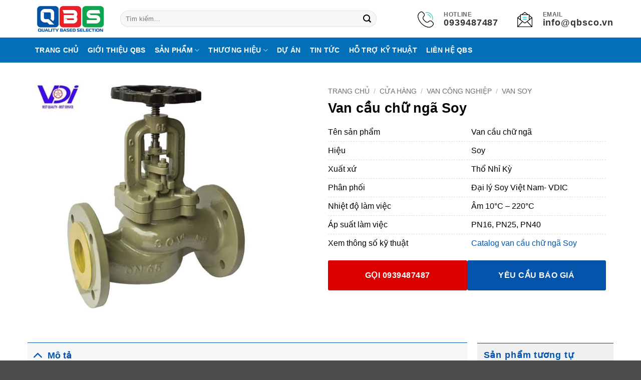

--- FILE ---
content_type: text/html; charset=UTF-8
request_url: https://vdico.vn/cua-hang/van-cau-chu-nga-soy/
body_size: 29189
content:
<!DOCTYPE html>
<html lang="vi" class="loading-site no-js">
<head>
	<meta charset="UTF-8" />
	<link rel="profile" href="http://gmpg.org/xfn/11" />
	<link rel="pingback" href="https://vdico.vn/xmlrpc.php" />

	<script>(function(html){html.className = html.className.replace(/\bno-js\b/,'js')})(document.documentElement);</script>
<meta name='robots' content='index, follow, max-image-preview:large, max-snippet:-1, max-video-preview:-1' />
<meta name="viewport" content="width=device-width, initial-scale=1" />
	<!-- This site is optimized with the Yoast SEO Premium plugin v22.7 (Yoast SEO v26.8) - https://yoast.com/product/yoast-seo-premium-wordpress/ -->
	<title>Van cầu chữ ngã Soy</title><link rel="preload" data-rocket-preload as="image" href="https://vdico.vn/wp-content/uploads/2021/11/van-cau-ksb-model-BOACHEM-ZXA-250x250.jpg" imagesrcset="https://vdico.vn/wp-content/uploads/2021/11/van-cau-ksb-model-BOACHEM-ZXA-250x250.jpg 250w, https://vdico.vn/wp-content/uploads/2021/11/van-cau-ksb-model-BOACHEM-ZXA-100x100.jpg 100w, https://vdico.vn/wp-content/uploads/2021/11/van-cau-ksb-model-BOACHEM-ZXA-300x300.jpg 300w, https://vdico.vn/wp-content/uploads/2021/11/van-cau-ksb-model-BOACHEM-ZXA-150x150.jpg 150w, https://vdico.vn/wp-content/uploads/2021/11/van-cau-ksb-model-BOACHEM-ZXA-360x360.jpg 360w, https://vdico.vn/wp-content/uploads/2021/11/van-cau-ksb-model-BOACHEM-ZXA.jpg 600w" imagesizes="(max-width: 250px) 100vw, 250px" fetchpriority="high">
	<meta name="description" content="Cung cấp van cầu chữ ngã Soy chính hãng ,giác cả cạnh tranh nhất Việt Nam. Liên hệ 0939 487 487 để được hỗ trợ" />
	<link rel="canonical" href="https://vdico.vn/cua-hang/van-cau-chu-nga-soy/" />
	<meta property="og:locale" content="vi_VN" />
	<meta property="og:type" content="product" />
	<meta property="og:title" content="Van cầu chữ ngã Soy" />
	<meta property="og:description" content="Cung cấp van cầu chữ ngã Soy chính hãng ,giác cả cạnh tranh nhất Việt Nam. Liên hệ 0939 487 487 để được hỗ trợ" />
	<meta property="og:url" content="https://vdico.vn/cua-hang/van-cau-chu-nga-soy/" />
	<meta property="og:site_name" content="Công Ty TNHH Kỹ Thuật QBS" />
	<meta property="article:modified_time" content="2022-09-19T02:38:28+00:00" />
	<meta property="og:image" content="https://vdico.vn/wp-content/uploads/2021/11/van-cau-chu-nga-soy.jpg" />
	<meta property="og:image:width" content="600" />
	<meta property="og:image:height" content="600" />
	<meta property="og:image:type" content="image/jpeg" />
	<meta name="twitter:card" content="summary_large_image" />
	<meta name="twitter:label1" content="Giá" />
	<meta name="twitter:data1" content="" />
	<meta name="twitter:label2" content="Khả dụng" />
	<meta name="twitter:data2" content="Trong kho" />
	<script type="application/ld+json" class="yoast-schema-graph">{"@context":"https://schema.org","@graph":[{"@type":["WebPage","ItemPage"],"@id":"https://vdico.vn/cua-hang/van-cau-chu-nga-soy/","url":"https://vdico.vn/cua-hang/van-cau-chu-nga-soy/","name":"Van cầu chữ ngã Soy","isPartOf":{"@id":"https://vdico.vn/#website"},"primaryImageOfPage":{"@id":"https://vdico.vn/cua-hang/van-cau-chu-nga-soy/#primaryimage"},"image":{"@id":"https://vdico.vn/cua-hang/van-cau-chu-nga-soy/#primaryimage"},"thumbnailUrl":"https://vdico.vn/wp-content/uploads/2021/11/van-cau-chu-nga-soy.jpg","description":"Cung cấp van cầu chữ ngã Soy chính hãng ,giác cả cạnh tranh nhất Việt Nam. Liên hệ 0939 487 487 để được hỗ trợ","breadcrumb":{"@id":"https://vdico.vn/cua-hang/van-cau-chu-nga-soy/#breadcrumb"},"inLanguage":"vi","potentialAction":{"@type":"BuyAction","target":"https://vdico.vn/cua-hang/van-cau-chu-nga-soy/"}},{"@type":"ImageObject","inLanguage":"vi","@id":"https://vdico.vn/cua-hang/van-cau-chu-nga-soy/#primaryimage","url":"https://vdico.vn/wp-content/uploads/2021/11/van-cau-chu-nga-soy.jpg","contentUrl":"https://vdico.vn/wp-content/uploads/2021/11/van-cau-chu-nga-soy.jpg","width":600,"height":600,"caption":"Van cầu chũ ngã Soy"},{"@type":"BreadcrumbList","@id":"https://vdico.vn/cua-hang/van-cau-chu-nga-soy/#breadcrumb","itemListElement":[{"@type":"ListItem","position":1,"name":"Trang chủ","item":"https://vdico.vn/"},{"@type":"ListItem","position":2,"name":"Cửa hàng","item":"https://vdico.vn/cua-hang/"},{"@type":"ListItem","position":3,"name":"Van cầu chữ ngã Soy"}]},{"@type":"WebSite","@id":"https://vdico.vn/#website","url":"https://vdico.vn/","name":"Công Ty TNHH Kỹ Thuật QBS","description":"Đơn vị cung cấp van công nghiệp hàng đầu tại Việt Nam","publisher":{"@id":"https://vdico.vn/#organization"},"potentialAction":[{"@type":"SearchAction","target":{"@type":"EntryPoint","urlTemplate":"https://vdico.vn/?s={search_term_string}"},"query-input":{"@type":"PropertyValueSpecification","valueRequired":true,"valueName":"search_term_string"}}],"inLanguage":"vi"},{"@type":"Organization","@id":"https://vdico.vn/#organization","name":"CÔNG TY TNHH KỸ THUẬT VDIC","url":"https://vdico.vn/","logo":{"@type":"ImageObject","inLanguage":"vi","@id":"https://vdico.vn/#/schema/logo/image/","url":"http://vdico.vn/wp-content/uploads/2021/11/banner3-1024x576-1.png","contentUrl":"http://vdico.vn/wp-content/uploads/2021/11/banner3-1024x576-1.png","width":1024,"height":576,"caption":"CÔNG TY TNHH KỸ THUẬT VDIC"},"image":{"@id":"https://vdico.vn/#/schema/logo/image/"}}]}</script>
	<meta property="product:price:currency" content="VND" />
	<meta property="og:availability" content="instock" />
	<meta property="product:availability" content="instock" />
	<meta property="product:condition" content="new" />
	<!-- / Yoast SEO Premium plugin. -->


<link rel='dns-prefetch' href='//www.googletagmanager.com' />
<link rel='dns-prefetch' href='//use.fontawesome.com' />
<link rel='prefetch' href='https://vdico.vn/wp-content/themes/flatsome/assets/js/flatsome.js?ver=e2eddd6c228105dac048' />
<link rel='prefetch' href='https://vdico.vn/wp-content/themes/flatsome/assets/js/chunk.slider.js?ver=3.20.2' />
<link rel='prefetch' href='https://vdico.vn/wp-content/themes/flatsome/assets/js/chunk.popups.js?ver=3.20.2' />
<link rel='prefetch' href='https://vdico.vn/wp-content/themes/flatsome/assets/js/chunk.tooltips.js?ver=3.20.2' />
<link rel='prefetch' href='https://vdico.vn/wp-content/themes/flatsome/assets/js/woocommerce.js?ver=1c9be63d628ff7c3ff4c' />
<link rel="alternate" type="application/rss+xml" title="Dòng thông tin Công Ty TNHH Kỹ Thuật QBS &raquo;" href="https://vdico.vn/feed/" />
<style id='wp-img-auto-sizes-contain-inline-css' type='text/css'>
img:is([sizes=auto i],[sizes^="auto," i]){contain-intrinsic-size:3000px 1500px}
/*# sourceURL=wp-img-auto-sizes-contain-inline-css */
</style>
<style id='font-awesome-svg-styles-default-inline-css' type='text/css'>
.svg-inline--fa {
  display: inline-block;
  height: 1em;
  overflow: visible;
  vertical-align: -.125em;
}
/*# sourceURL=font-awesome-svg-styles-default-inline-css */
</style>
<link data-minify="1" rel='stylesheet' id='font-awesome-svg-styles-css' href='https://vdico.vn/wp-content/cache/min/1/wp-content/uploads/font-awesome/v5.15.4/css/svg-with-js.css?ver=1765430559' type='text/css' media='all' />
<style id='font-awesome-svg-styles-inline-css' type='text/css'>
   .wp-block-font-awesome-icon svg::before,
   .wp-rich-text-font-awesome-icon svg::before {content: unset;}
/*# sourceURL=font-awesome-svg-styles-inline-css */
</style>
<style id='woocommerce-inline-inline-css' type='text/css'>
.woocommerce form .form-row .required { visibility: visible; }
/*# sourceURL=woocommerce-inline-inline-css */
</style>
<link data-minify="1" rel='stylesheet' id='brands-styles-css' href='https://vdico.vn/wp-content/cache/min/1/wp-content/plugins/woocommerce/assets/css/brands.css?ver=1765430559' type='text/css' media='all' />
<link data-minify="1" rel='stylesheet' id='font-awesome-official-css' href='https://vdico.vn/wp-content/cache/min/1/releases/v5.15.4/css/all.css?ver=1765430560' type='text/css' media='all' crossorigin="anonymous" />
<link data-minify="1" rel='stylesheet' id='flatsome-main-css' href='https://vdico.vn/wp-content/cache/min/1/wp-content/themes/flatsome/assets/css/flatsome.css?ver=1765430560' type='text/css' media='all' />
<style id='flatsome-main-inline-css' type='text/css'>
@font-face {
				font-family: "fl-icons";
				font-display: block;
				src: url(https://vdico.vn/wp-content/themes/flatsome/assets/css/icons/fl-icons.eot?v=3.20.2);
				src:
					url(https://vdico.vn/wp-content/themes/flatsome/assets/css/icons/fl-icons.eot#iefix?v=3.20.2) format("embedded-opentype"),
					url(https://vdico.vn/wp-content/themes/flatsome/assets/css/icons/fl-icons.woff2?v=3.20.2) format("woff2"),
					url(https://vdico.vn/wp-content/themes/flatsome/assets/css/icons/fl-icons.ttf?v=3.20.2) format("truetype"),
					url(https://vdico.vn/wp-content/themes/flatsome/assets/css/icons/fl-icons.woff?v=3.20.2) format("woff"),
					url(https://vdico.vn/wp-content/themes/flatsome/assets/css/icons/fl-icons.svg?v=3.20.2#fl-icons) format("svg");
			}
/*# sourceURL=flatsome-main-inline-css */
</style>
<link data-minify="1" rel='stylesheet' id='flatsome-shop-css' href='https://vdico.vn/wp-content/cache/min/1/wp-content/themes/flatsome/assets/css/flatsome-shop.css?ver=1765430560' type='text/css' media='all' />
<link rel='stylesheet' id='flatsome-style-css' href='https://vdico.vn/wp-content/themes/flatsome-child/style.css?ver=3.0' type='text/css' media='all' />
<link data-minify="1" rel='stylesheet' id='font-awesome-official-v4shim-css' href='https://vdico.vn/wp-content/cache/min/1/releases/v5.15.4/css/v4-shims.css?ver=1765430560' type='text/css' media='all' crossorigin="anonymous" />
<style id='font-awesome-official-v4shim-inline-css' type='text/css'>
@font-face {
font-family: "FontAwesome";
font-display: block;
src: url("https://use.fontawesome.com/releases/v5.15.4/webfonts/fa-brands-400.eot"),
		url("https://use.fontawesome.com/releases/v5.15.4/webfonts/fa-brands-400.eot?#iefix") format("embedded-opentype"),
		url("https://use.fontawesome.com/releases/v5.15.4/webfonts/fa-brands-400.woff2") format("woff2"),
		url("https://use.fontawesome.com/releases/v5.15.4/webfonts/fa-brands-400.woff") format("woff"),
		url("https://use.fontawesome.com/releases/v5.15.4/webfonts/fa-brands-400.ttf") format("truetype"),
		url("https://use.fontawesome.com/releases/v5.15.4/webfonts/fa-brands-400.svg#fontawesome") format("svg");
}

@font-face {
font-family: "FontAwesome";
font-display: block;
src: url("https://use.fontawesome.com/releases/v5.15.4/webfonts/fa-solid-900.eot"),
		url("https://use.fontawesome.com/releases/v5.15.4/webfonts/fa-solid-900.eot?#iefix") format("embedded-opentype"),
		url("https://use.fontawesome.com/releases/v5.15.4/webfonts/fa-solid-900.woff2") format("woff2"),
		url("https://use.fontawesome.com/releases/v5.15.4/webfonts/fa-solid-900.woff") format("woff"),
		url("https://use.fontawesome.com/releases/v5.15.4/webfonts/fa-solid-900.ttf") format("truetype"),
		url("https://use.fontawesome.com/releases/v5.15.4/webfonts/fa-solid-900.svg#fontawesome") format("svg");
}

@font-face {
font-family: "FontAwesome";
font-display: block;
src: url("https://use.fontawesome.com/releases/v5.15.4/webfonts/fa-regular-400.eot"),
		url("https://use.fontawesome.com/releases/v5.15.4/webfonts/fa-regular-400.eot?#iefix") format("embedded-opentype"),
		url("https://use.fontawesome.com/releases/v5.15.4/webfonts/fa-regular-400.woff2") format("woff2"),
		url("https://use.fontawesome.com/releases/v5.15.4/webfonts/fa-regular-400.woff") format("woff"),
		url("https://use.fontawesome.com/releases/v5.15.4/webfonts/fa-regular-400.ttf") format("truetype"),
		url("https://use.fontawesome.com/releases/v5.15.4/webfonts/fa-regular-400.svg#fontawesome") format("svg");
unicode-range: U+F004-F005,U+F007,U+F017,U+F022,U+F024,U+F02E,U+F03E,U+F044,U+F057-F059,U+F06E,U+F070,U+F075,U+F07B-F07C,U+F080,U+F086,U+F089,U+F094,U+F09D,U+F0A0,U+F0A4-F0A7,U+F0C5,U+F0C7-F0C8,U+F0E0,U+F0EB,U+F0F3,U+F0F8,U+F0FE,U+F111,U+F118-F11A,U+F11C,U+F133,U+F144,U+F146,U+F14A,U+F14D-F14E,U+F150-F152,U+F15B-F15C,U+F164-F165,U+F185-F186,U+F191-F192,U+F1AD,U+F1C1-F1C9,U+F1CD,U+F1D8,U+F1E3,U+F1EA,U+F1F6,U+F1F9,U+F20A,U+F247-F249,U+F24D,U+F254-F25B,U+F25D,U+F267,U+F271-F274,U+F279,U+F28B,U+F28D,U+F2B5-F2B6,U+F2B9,U+F2BB,U+F2BD,U+F2C1-F2C2,U+F2D0,U+F2D2,U+F2DC,U+F2ED,U+F328,U+F358-F35B,U+F3A5,U+F3D1,U+F410,U+F4AD;
}
/*# sourceURL=font-awesome-official-v4shim-inline-css */
</style>
<script type="text/javascript" src="https://vdico.vn/wp-includes/js/jquery/jquery.min.js?ver=3.7.1" id="jquery-core-js"></script>
<script type="text/javascript" src="https://vdico.vn/wp-content/plugins/woocommerce/assets/js/zoom/jquery.zoom.min.js?ver=1.7.21-wc.10.4.3" id="wc-zoom-js" defer="defer" data-wp-strategy="defer"></script>
<script type="text/javascript" id="wc-single-product-js-extra">
/* <![CDATA[ */
var wc_single_product_params = {"i18n_required_rating_text":"Vui l\u00f2ng ch\u1ecdn m\u1ed9t m\u1ee9c \u0111\u00e1nh gi\u00e1","i18n_rating_options":["1 tr\u00ean 5 sao","2 tr\u00ean 5 sao","3 tr\u00ean 5 sao","4 tr\u00ean 5 sao","5 tr\u00ean 5 sao"],"i18n_product_gallery_trigger_text":"Xem th\u01b0 vi\u1ec7n \u1ea3nh to\u00e0n m\u00e0n h\u00ecnh","review_rating_required":"no","flexslider":{"rtl":false,"animation":"slide","smoothHeight":true,"directionNav":false,"controlNav":"thumbnails","slideshow":false,"animationSpeed":500,"animationLoop":false,"allowOneSlide":false},"zoom_enabled":"1","zoom_options":[],"photoswipe_enabled":"","photoswipe_options":{"shareEl":false,"closeOnScroll":false,"history":false,"hideAnimationDuration":0,"showAnimationDuration":0},"flexslider_enabled":""};
//# sourceURL=wc-single-product-js-extra
/* ]]> */
</script>
<script type="text/javascript" src="https://vdico.vn/wp-content/plugins/woocommerce/assets/js/frontend/single-product.min.js?ver=10.4.3" id="wc-single-product-js" defer="defer" data-wp-strategy="defer"></script>
<script type="text/javascript" src="https://vdico.vn/wp-content/plugins/woocommerce/assets/js/jquery-blockui/jquery.blockUI.min.js?ver=2.7.0-wc.10.4.3" id="wc-jquery-blockui-js" data-wp-strategy="defer" data-rocket-defer defer></script>
<script type="text/javascript" src="https://vdico.vn/wp-content/plugins/woocommerce/assets/js/js-cookie/js.cookie.min.js?ver=2.1.4-wc.10.4.3" id="wc-js-cookie-js" data-wp-strategy="defer" data-rocket-defer defer></script>

<!-- Đoạn mã Google tag (gtag.js) được thêm bởi Site Kit -->
<!-- Đoạn mã Google Analytics được thêm bởi Site Kit -->
<script type="text/javascript" src="https://www.googletagmanager.com/gtag/js?id=GT-TB7RRXXC" id="google_gtagjs-js" async></script>
<script type="text/javascript" id="google_gtagjs-js-after">
/* <![CDATA[ */
window.dataLayer = window.dataLayer || [];function gtag(){dataLayer.push(arguments);}
gtag("set","linker",{"domains":["vdico.vn"]});
gtag("js", new Date());
gtag("set", "developer_id.dZTNiMT", true);
gtag("config", "GT-TB7RRXXC");
 window._googlesitekit = window._googlesitekit || {}; window._googlesitekit.throttledEvents = []; window._googlesitekit.gtagEvent = (name, data) => { var key = JSON.stringify( { name, data } ); if ( !! window._googlesitekit.throttledEvents[ key ] ) { return; } window._googlesitekit.throttledEvents[ key ] = true; setTimeout( () => { delete window._googlesitekit.throttledEvents[ key ]; }, 5 ); gtag( "event", name, { ...data, event_source: "site-kit" } ); }; 
//# sourceURL=google_gtagjs-js-after
/* ]]> */
</script>
<meta name="generator" content="Site Kit by Google 1.167.0" /><link data-minify="1" rel="stylesheet" href="https://vdico.vn/wp-content/cache/min/1/ajax/libs/font-awesome/6.6.0/css/all.min.css?ver=1765430560">
<meta name="google-site-verification" content="r0WMedL39-K81AwTh8_ZzFCpl42Ahwf64HMLqlYeU6Q" />
<meta name="google-site-verification" content="320_DUR2bc_ZwtDpdF9q6QreMHx_SmfxRAmwSHS3bb8" />

<!-- Google tag (gtag.js) -->
<script async src="https://www.googletagmanager.com/gtag/js?id=AW-17742855717"></script>
<script>
  window.dataLayer = window.dataLayer || [];
  function gtag(){dataLayer.push(arguments);}
  gtag('js', new Date());

  gtag('config', 'AW-17742855717');
</script>	<noscript><style>.woocommerce-product-gallery{ opacity: 1 !important; }</style></noscript>
	<link rel="icon" href="https://vdico.vn/wp-content/uploads/2025/08/cropped-Bo-truyen-dong-LTKD-32x32.jpg" sizes="32x32" />
<link rel="icon" href="https://vdico.vn/wp-content/uploads/2025/08/cropped-Bo-truyen-dong-LTKD-192x192.jpg" sizes="192x192" />
<link rel="apple-touch-icon" href="https://vdico.vn/wp-content/uploads/2025/08/cropped-Bo-truyen-dong-LTKD-180x180.jpg" />
<meta name="msapplication-TileImage" content="https://vdico.vn/wp-content/uploads/2025/08/cropped-Bo-truyen-dong-LTKD-270x270.jpg" />
<style id="custom-css" type="text/css">:root {--primary-color: #0454ab;--fs-color-primary: #0454ab;--fs-color-secondary: #ed1f29;--fs-color-success: #0ca64e;--fs-color-alert: #ed1f29;--fs-color-base: #000000;--fs-experimental-link-color: #0454ab;--fs-experimental-link-color-hover: #ed1f29;}.tooltipster-base {--tooltip-color: #fff;--tooltip-bg-color: #000;}.off-canvas-right .mfp-content, .off-canvas-left .mfp-content {--drawer-width: 300px;}.off-canvas .mfp-content.off-canvas-cart {--drawer-width: 360px;}.container-width, .full-width .ubermenu-nav, .container, .row{max-width: 1170px}.row.row-collapse{max-width: 1140px}.row.row-small{max-width: 1162.5px}.row.row-large{max-width: 1200px}.header-main{height: 75px}#logo img{max-height: 75px}#logo{width:140px;}.header-bottom{min-height: 50px}.header-top{min-height: 30px}.transparent .header-main{height: 30px}.transparent #logo img{max-height: 30px}.has-transparent + .page-title:first-of-type,.has-transparent + #main > .page-title,.has-transparent + #main > div > .page-title,.has-transparent + #main .page-header-wrapper:first-of-type .page-title{padding-top: 80px;}.header.show-on-scroll,.stuck .header-main{height:70px!important}.stuck #logo img{max-height: 70px!important}.search-form{ width: 85%;}.header-bg-color {background-color: rgba(255,255,255,0.9)}.header-bottom {background-color: #0170b9}.stuck .header-main .nav > li > a{line-height: 50px }.header-bottom-nav > li > a{line-height: 16px }@media (max-width: 549px) {.header-main{height: 53px}#logo img{max-height: 53px}}.nav-dropdown{border-radius:10px}.nav-dropdown{font-size:100%}h1,h2,h3,h4,h5,h6,.heading-font{color: #000000;}.header:not(.transparent) .header-bottom-nav.nav > li > a{color: #ffffff;}.shop-page-title.featured-title .title-bg{ background-image: url(https://vdico.vn/wp-content/uploads/2021/11/van-cau-chu-nga-soy.jpg)!important;}@media screen and (min-width: 550px){.products .box-vertical .box-image{min-width: 250px!important;width: 250px!important;}}.nav-vertical-fly-out > li + li {border-top-width: 1px; border-top-style: solid;}/* Custom CSS */body, button, input, select, textarea {font-family: -apple-system, BlinkMacSystemFont, "Segoe UI", Roboto, "Helvetica Neue", Arial, sans-serif;font-weight: 400;line-height: 1.6;}.category-page-row .large-3{flex-basis: 30%;max-width: 30%;}.category-page-row .large-9{flex-basis: 70%;max-width: 70%;}ul.brand-thumbnails:before{display:none}ul.brand-thumbnails{display: grid;grid-template-columns: repeat(3, 1fr);gap: 10px;}ul.brand-thumbnails li{display: flex;align-items: center;justify-content: center;border-radius: 3px;overflow: hidden;padding: 5px;background:#FFF;}ul.brand-thumbnails li a{display: flex;margin: 0;padding: 0;height: 100%;align-items: center;justify-content: center;}ul.brand-thumbnails .brand-thumbnail{border-radius:5px}/* CSS cho Logo Thương hiệu trong Slider */.brand-logo-img {max-height: 80px; /* Điều chỉnh chiều cao tối đa của logo */width: auto;/* Giữ tỉ lệ ảnh */margin: 0 auto 10px; /* Căn giữa và tạo khoảng cách */filter: grayscale(100%); /* Làm mờ màu (nếu bạn muốn) */opacity: 0.8;transition: all 0.3s ease;}.brand-logo-img:hover {filter: none; /* Hiển thị màu khi hover */opacity: 1;}.brand-name {margin: 0;font-size: 0.9em;font-weight: bold;color: #333; /* Màu tên thương hiệu */}/* Đặt font Inter (Nếu theme Flatsome không có) */.timeline-wrapper {overflow: hidden; /* Ngăn ngừa overflow ngang nếu có lỗi */}/* Định nghĩa biến và cấu hình chính cho timeline */:root {--timeline-color: #3b82f6; /* Blue 500 */--mobile-line-offset: 1.5rem; /* Khoảng cách đường dọc so với lề trái trên mobile */}.timeline-container-flatsome {position: relative;max-width: 1200px;margin: 0 auto;/* Đảm bảo đường dọc không bị ảnh hưởng bởi padding ngoài */}/* Đường dọc (Vertical Line) */.timeline-line {position: absolute;top: 0;bottom: 0;width: 4px;background-color: var(--timeline-color);z-index: 1; /* Đảm bảo nằm dưới các mục nội dung */}/* ------------------------------------------- *//* Cấu hình cho MÀN HÌNH LỚN (Desktop/Tablet) *//* ------------------------------------------- */@media (min-width: 768px) {/* Đường dọc nằm chính giữa */.timeline-line {left: 50%;transform: translateX(-50%);}.timeline-item-flatsome{width:50%}.timeline-item-flatsome .bg-white{padding: 15px;background: rgba(0, 0, 0, 0.2);border-radius: 15px;border-top: 2px solid #ccc;}/* Các mục bên phải sẽ tự động căn lề trái */.timeline-item-flatsome.right {left: 50%;}.timeline-item-flatsome.left {right: 50%;}/* Đẩy nội dung bên trái sang sát đường dọc */.timeline-content-left { text-align: right;padding-right: 2.5rem; /* Đủ chỗ cho chấm tròn */}/* Đẩy nội dung bên phải sang sát đường dọc */.timeline-content-right {text-align: left;padding-left: 2.5rem;}/* Vị trí của chấm tròn (dot) trên desktop */.timeline-dot {position: absolute;top: 50%;transform: translateY(-50%);width: 16px;height: 16px;background-color: var(--timeline-color);border: 3px solid #f7f7f7; /* Màu nền của container */border-radius: 50%;z-index: 10;}.timeline-item-flatsome.left .timeline-dot {right: -8px; /* Căn lề phải của item left */}.timeline-item-flatsome.right .timeline-dot {left: -8px; /* Căn lề trái của item right */}}/* --------------------------------------- *//* Cấu hình cho MÀN HÌNH NHỎ (Mobile) *//* --------------------------------------- */@media (max-width: 767px) {/* Đường dọc chuyển sang bên trái */.timeline-line {left: var(--mobile-line-offset);transform: none;}/* Buộc tất cả các item thành 100% chiều rộng và căn trái */.timeline-item-flatsome {width: 100% !important;left: 0 !important;margin-left: 0;padding-left: calc(var(--mobile-line-offset) + 2rem); /* Đẩy nội dung ra xa đường line */}/* Căn lề nội dung thành trái cho mobile */.timeline-content-left, .timeline-content-right {text-align: left;padding-left: 0;padding-right: 0;}/* Vị trí của chấm tròn trên mobile */.timeline-dot {position: absolute;left: calc(var(--mobile-line-offset) - 8px); /* Đặt chấm tròn ở vị trí đường dọc */top: 0; /* Đặt chấm tròn ở đầu mỗi mục */transform: none;width: 16px;height: 16px;background-color: var(--timeline-color);border: 3px solid #f7f7f7;border-radius: 50%;z-index: 10;}}.no-border .tab-panels,.no-border .tabbed-content ul li{border: 0}.intro-section .tab-panels .panel.active{padding: 30px;background: rgba(0, 0, 0, 0.2);border-radius: 15px;border-top: 2px solid;}.foo-link .section-title,.foo-link .section-title span{border:0}.foo-link .section-title-container{padding:0; margin:0}.foo-link .info{list-style:none}.foo-link .info li{margin: 0;padding: 0;display: flex;align-items: start;gap: 7px;}.foo-link .info li i{display: block;padding-top: 6px;}.bg-email .wpcf7-form .bg-file{display: flex;gap: 15px;justify-content: center;}.bg-email .wpcf7-form{padding: 30px 0;margin: 0;display: flex;align-items: center;justify-content: center;}.bg-email .wpcf7-form .bg-sent{background: #f30;}.bg-email .wpcf7-form input{margin: 0;height: 50px;padding: 0 15px;display: flex;align-items: center;}.bg-email .col{padding:0}.border-on .col-inner{border: 1px solid var(--fs-color-primary);border-radius: 5px;overflow: hidden;}.header-icon{}.header-icon .col{margin: 0;padding: 0;}.header-icon .icon-box{flex-wrap: nowrap;align-items: center;}.header-icon h5{font-size: 12px;margin: 0;padding: 0;color: #666;}.header-icon h6{font-style: normal;text-transform: lowercase;font-size: 18px;}.header-icon {}.header-main .flex-left{}.header-main .flex-right{min-width:32%}.header-main .header-nav{}.header-main .header-nav li{}.header-main .header-nav .header-search-form-wrapper{}.header-main .header-nav .searchform{}.header-main .header-nav .searchform input,.header-main .header-nav .searchform button{}.products .col{display: flex;flex-direction: column;}.products .col-inner{border: 1px solid #ccc;padding: 10px;border-radius: 5px;overflow: hidden;}.products .box-text{font-size: initial;padding-bottom: 0;}.products .col-inner .box-image{display: block;width: auto;margin-bottom: 0; padding:15px}.logo .flickity-slider .brand-logo-img{margin: 0;height: 60px;width: auto;display: flex;padding: 10px;border: 1px solid #f0f0f0;border-radius: 5px;}.logo .flickity-slider .brand-name{display: none;}.single-product .product-footer .container{padding: 0;display: grid;grid-template-columns: 75% auto;gap: 20px;}.single-product .product-footer .product-page-accordian{}.related-products-wrapper .row{display: grid;grid-template-columns: repeat(1, 1fr);gap: 20px;}.related-products-wrapper .col{margin: 0;max-width: 100%;width: 100%;border: 1px solid #e0e0e0;padding: 10px; border-radius: 5px;overflow: hidden;}.related-products-wrapper .box-text{padding-bottom:0}.box-text .is-divider{display:none!important}.tabbed-content ul.nav a{font-size: 120%;padding: 5px 30px;line-height: 2;}.product-small .product-title{font-weight: normal;}.action-buttons-after-short-desc{display: flex;gap: 15px;}.action-buttons-after-short-desc .button{margin: 0;padding: 10px 20px;flex: 1; border-radius: 3px; font-size: 100%;}.action-buttons-after-short-desc .phone-button{background:#d00}ul.form{list-style: none;margin: 0;padding: 0;display: flex;flex-direction: column;}ul.form li{margin: 0;padding: 0;display: grid}ul.form li.col-1,ul.form li.col-2{}.related-products-wrapper{}.related-products-wrapper .row{margin: 0 !important;}.related-products-wrapper h3{border-top: 1px solid #0454ab;color: #0454ab;font-size: 110%;text-transform: unset;background: #F0f0f0;padding: 13px;}.product-short-description{}.product-short-description table{}.product-short-description table td{color: #000;font-size: inherit;border: 0; width:50%}.product-short-description table tr{display: table;width: 100%;}.grid-tools a{color: #FFF;font-size: inherit;font-weight: normal;opacity: .95;padding: 5px 10px;text-overflow: ellipsis;text-transform: uppercase;transition: opacity .3s;width: fit-content;margin: auto;border-radius: 5px;}.product-lightbox .product-short-description table{}.product-lightbox .product-short-description table tr{border-top: 1px solid #ccc;}.product-lightbox .product-short-description table tr td{width: 50%; padding: 7px;height: unset !important;}.product-lightbox .is-divider{display: none;visibility: hidden;}.sidebar-inner .is-divider{display: none;visibility: hidden;}.widget_brand_thumbnails{background: #0170b9;padding: 10px;border-radius: 3px;overflow: hidden;}.widget_brand_thumbnails .widget-title{margin: -10px;margin-bottom: 10px;display: flex;padding: 10px;background: rgba(0, 0, 0, 0.5);color: #FFF;}/* Custom CSS Tablet */@media (max-width: 849px){.related-products-wrapper .row{display: grid;grid-template-columns: repeat(2, 1fr);}.single-product .product-footer .container{grid-template-columns: 100%;}}/* Custom CSS Mobile */@media (max-width: 549px){.related-products-wrapper .row{display: grid;grid-template-columns: repeat(2, 1fr);}.single-product .product-footer .container{grid-template-columns: 100%;}.related .row{margin:0 !important}.related-products-wrapper .row{padding-left: 10px !important;padding-right: 10px !important;}ul.brand-thumbnails{grid-template-columns: repeat(2, 1fr);}ul.brand-thumbnails:not(.fluid-columns) li{width: 100% !important;}ul.brand-thumbnails li a{}.category-page-row .large-9{flex-basis: 100%;max-width: 100%;}.products .col-inner .box-image{padding:0}}.label-new.menu-item > a:after{content:"Mới";}.label-hot.menu-item > a:after{content:"Nổi bật";}.label-sale.menu-item > a:after{content:"Giảm giá";}.label-popular.menu-item > a:after{content:"Phổ biến";}</style><noscript><style id="rocket-lazyload-nojs-css">.rll-youtube-player, [data-lazy-src]{display:none !important;}</style></noscript><link data-minify="1" rel='stylesheet' id='wc-blocks-style-css' href='https://vdico.vn/wp-content/cache/min/1/wp-content/plugins/woocommerce/assets/client/blocks/wc-blocks.css?ver=1765430560' type='text/css' media='all' />
<style id='global-styles-inline-css' type='text/css'>
:root{--wp--preset--aspect-ratio--square: 1;--wp--preset--aspect-ratio--4-3: 4/3;--wp--preset--aspect-ratio--3-4: 3/4;--wp--preset--aspect-ratio--3-2: 3/2;--wp--preset--aspect-ratio--2-3: 2/3;--wp--preset--aspect-ratio--16-9: 16/9;--wp--preset--aspect-ratio--9-16: 9/16;--wp--preset--color--black: #000000;--wp--preset--color--cyan-bluish-gray: #abb8c3;--wp--preset--color--white: #ffffff;--wp--preset--color--pale-pink: #f78da7;--wp--preset--color--vivid-red: #cf2e2e;--wp--preset--color--luminous-vivid-orange: #ff6900;--wp--preset--color--luminous-vivid-amber: #fcb900;--wp--preset--color--light-green-cyan: #7bdcb5;--wp--preset--color--vivid-green-cyan: #00d084;--wp--preset--color--pale-cyan-blue: #8ed1fc;--wp--preset--color--vivid-cyan-blue: #0693e3;--wp--preset--color--vivid-purple: #9b51e0;--wp--preset--color--primary: #0454ab;--wp--preset--color--secondary: #ed1f29;--wp--preset--color--success: #0ca64e;--wp--preset--color--alert: #ed1f29;--wp--preset--gradient--vivid-cyan-blue-to-vivid-purple: linear-gradient(135deg,rgb(6,147,227) 0%,rgb(155,81,224) 100%);--wp--preset--gradient--light-green-cyan-to-vivid-green-cyan: linear-gradient(135deg,rgb(122,220,180) 0%,rgb(0,208,130) 100%);--wp--preset--gradient--luminous-vivid-amber-to-luminous-vivid-orange: linear-gradient(135deg,rgb(252,185,0) 0%,rgb(255,105,0) 100%);--wp--preset--gradient--luminous-vivid-orange-to-vivid-red: linear-gradient(135deg,rgb(255,105,0) 0%,rgb(207,46,46) 100%);--wp--preset--gradient--very-light-gray-to-cyan-bluish-gray: linear-gradient(135deg,rgb(238,238,238) 0%,rgb(169,184,195) 100%);--wp--preset--gradient--cool-to-warm-spectrum: linear-gradient(135deg,rgb(74,234,220) 0%,rgb(151,120,209) 20%,rgb(207,42,186) 40%,rgb(238,44,130) 60%,rgb(251,105,98) 80%,rgb(254,248,76) 100%);--wp--preset--gradient--blush-light-purple: linear-gradient(135deg,rgb(255,206,236) 0%,rgb(152,150,240) 100%);--wp--preset--gradient--blush-bordeaux: linear-gradient(135deg,rgb(254,205,165) 0%,rgb(254,45,45) 50%,rgb(107,0,62) 100%);--wp--preset--gradient--luminous-dusk: linear-gradient(135deg,rgb(255,203,112) 0%,rgb(199,81,192) 50%,rgb(65,88,208) 100%);--wp--preset--gradient--pale-ocean: linear-gradient(135deg,rgb(255,245,203) 0%,rgb(182,227,212) 50%,rgb(51,167,181) 100%);--wp--preset--gradient--electric-grass: linear-gradient(135deg,rgb(202,248,128) 0%,rgb(113,206,126) 100%);--wp--preset--gradient--midnight: linear-gradient(135deg,rgb(2,3,129) 0%,rgb(40,116,252) 100%);--wp--preset--font-size--small: 13px;--wp--preset--font-size--medium: 20px;--wp--preset--font-size--large: 36px;--wp--preset--font-size--x-large: 42px;--wp--preset--spacing--20: 0.44rem;--wp--preset--spacing--30: 0.67rem;--wp--preset--spacing--40: 1rem;--wp--preset--spacing--50: 1.5rem;--wp--preset--spacing--60: 2.25rem;--wp--preset--spacing--70: 3.38rem;--wp--preset--spacing--80: 5.06rem;--wp--preset--shadow--natural: 6px 6px 9px rgba(0, 0, 0, 0.2);--wp--preset--shadow--deep: 12px 12px 50px rgba(0, 0, 0, 0.4);--wp--preset--shadow--sharp: 6px 6px 0px rgba(0, 0, 0, 0.2);--wp--preset--shadow--outlined: 6px 6px 0px -3px rgb(255, 255, 255), 6px 6px rgb(0, 0, 0);--wp--preset--shadow--crisp: 6px 6px 0px rgb(0, 0, 0);}:where(body) { margin: 0; }.wp-site-blocks > .alignleft { float: left; margin-right: 2em; }.wp-site-blocks > .alignright { float: right; margin-left: 2em; }.wp-site-blocks > .aligncenter { justify-content: center; margin-left: auto; margin-right: auto; }:where(.is-layout-flex){gap: 0.5em;}:where(.is-layout-grid){gap: 0.5em;}.is-layout-flow > .alignleft{float: left;margin-inline-start: 0;margin-inline-end: 2em;}.is-layout-flow > .alignright{float: right;margin-inline-start: 2em;margin-inline-end: 0;}.is-layout-flow > .aligncenter{margin-left: auto !important;margin-right: auto !important;}.is-layout-constrained > .alignleft{float: left;margin-inline-start: 0;margin-inline-end: 2em;}.is-layout-constrained > .alignright{float: right;margin-inline-start: 2em;margin-inline-end: 0;}.is-layout-constrained > .aligncenter{margin-left: auto !important;margin-right: auto !important;}.is-layout-constrained > :where(:not(.alignleft):not(.alignright):not(.alignfull)){margin-left: auto !important;margin-right: auto !important;}body .is-layout-flex{display: flex;}.is-layout-flex{flex-wrap: wrap;align-items: center;}.is-layout-flex > :is(*, div){margin: 0;}body .is-layout-grid{display: grid;}.is-layout-grid > :is(*, div){margin: 0;}body{padding-top: 0px;padding-right: 0px;padding-bottom: 0px;padding-left: 0px;}a:where(:not(.wp-element-button)){text-decoration: none;}:root :where(.wp-element-button, .wp-block-button__link){background-color: #32373c;border-width: 0;color: #fff;font-family: inherit;font-size: inherit;font-style: inherit;font-weight: inherit;letter-spacing: inherit;line-height: inherit;padding-top: calc(0.667em + 2px);padding-right: calc(1.333em + 2px);padding-bottom: calc(0.667em + 2px);padding-left: calc(1.333em + 2px);text-decoration: none;text-transform: inherit;}.has-black-color{color: var(--wp--preset--color--black) !important;}.has-cyan-bluish-gray-color{color: var(--wp--preset--color--cyan-bluish-gray) !important;}.has-white-color{color: var(--wp--preset--color--white) !important;}.has-pale-pink-color{color: var(--wp--preset--color--pale-pink) !important;}.has-vivid-red-color{color: var(--wp--preset--color--vivid-red) !important;}.has-luminous-vivid-orange-color{color: var(--wp--preset--color--luminous-vivid-orange) !important;}.has-luminous-vivid-amber-color{color: var(--wp--preset--color--luminous-vivid-amber) !important;}.has-light-green-cyan-color{color: var(--wp--preset--color--light-green-cyan) !important;}.has-vivid-green-cyan-color{color: var(--wp--preset--color--vivid-green-cyan) !important;}.has-pale-cyan-blue-color{color: var(--wp--preset--color--pale-cyan-blue) !important;}.has-vivid-cyan-blue-color{color: var(--wp--preset--color--vivid-cyan-blue) !important;}.has-vivid-purple-color{color: var(--wp--preset--color--vivid-purple) !important;}.has-primary-color{color: var(--wp--preset--color--primary) !important;}.has-secondary-color{color: var(--wp--preset--color--secondary) !important;}.has-success-color{color: var(--wp--preset--color--success) !important;}.has-alert-color{color: var(--wp--preset--color--alert) !important;}.has-black-background-color{background-color: var(--wp--preset--color--black) !important;}.has-cyan-bluish-gray-background-color{background-color: var(--wp--preset--color--cyan-bluish-gray) !important;}.has-white-background-color{background-color: var(--wp--preset--color--white) !important;}.has-pale-pink-background-color{background-color: var(--wp--preset--color--pale-pink) !important;}.has-vivid-red-background-color{background-color: var(--wp--preset--color--vivid-red) !important;}.has-luminous-vivid-orange-background-color{background-color: var(--wp--preset--color--luminous-vivid-orange) !important;}.has-luminous-vivid-amber-background-color{background-color: var(--wp--preset--color--luminous-vivid-amber) !important;}.has-light-green-cyan-background-color{background-color: var(--wp--preset--color--light-green-cyan) !important;}.has-vivid-green-cyan-background-color{background-color: var(--wp--preset--color--vivid-green-cyan) !important;}.has-pale-cyan-blue-background-color{background-color: var(--wp--preset--color--pale-cyan-blue) !important;}.has-vivid-cyan-blue-background-color{background-color: var(--wp--preset--color--vivid-cyan-blue) !important;}.has-vivid-purple-background-color{background-color: var(--wp--preset--color--vivid-purple) !important;}.has-primary-background-color{background-color: var(--wp--preset--color--primary) !important;}.has-secondary-background-color{background-color: var(--wp--preset--color--secondary) !important;}.has-success-background-color{background-color: var(--wp--preset--color--success) !important;}.has-alert-background-color{background-color: var(--wp--preset--color--alert) !important;}.has-black-border-color{border-color: var(--wp--preset--color--black) !important;}.has-cyan-bluish-gray-border-color{border-color: var(--wp--preset--color--cyan-bluish-gray) !important;}.has-white-border-color{border-color: var(--wp--preset--color--white) !important;}.has-pale-pink-border-color{border-color: var(--wp--preset--color--pale-pink) !important;}.has-vivid-red-border-color{border-color: var(--wp--preset--color--vivid-red) !important;}.has-luminous-vivid-orange-border-color{border-color: var(--wp--preset--color--luminous-vivid-orange) !important;}.has-luminous-vivid-amber-border-color{border-color: var(--wp--preset--color--luminous-vivid-amber) !important;}.has-light-green-cyan-border-color{border-color: var(--wp--preset--color--light-green-cyan) !important;}.has-vivid-green-cyan-border-color{border-color: var(--wp--preset--color--vivid-green-cyan) !important;}.has-pale-cyan-blue-border-color{border-color: var(--wp--preset--color--pale-cyan-blue) !important;}.has-vivid-cyan-blue-border-color{border-color: var(--wp--preset--color--vivid-cyan-blue) !important;}.has-vivid-purple-border-color{border-color: var(--wp--preset--color--vivid-purple) !important;}.has-primary-border-color{border-color: var(--wp--preset--color--primary) !important;}.has-secondary-border-color{border-color: var(--wp--preset--color--secondary) !important;}.has-success-border-color{border-color: var(--wp--preset--color--success) !important;}.has-alert-border-color{border-color: var(--wp--preset--color--alert) !important;}.has-vivid-cyan-blue-to-vivid-purple-gradient-background{background: var(--wp--preset--gradient--vivid-cyan-blue-to-vivid-purple) !important;}.has-light-green-cyan-to-vivid-green-cyan-gradient-background{background: var(--wp--preset--gradient--light-green-cyan-to-vivid-green-cyan) !important;}.has-luminous-vivid-amber-to-luminous-vivid-orange-gradient-background{background: var(--wp--preset--gradient--luminous-vivid-amber-to-luminous-vivid-orange) !important;}.has-luminous-vivid-orange-to-vivid-red-gradient-background{background: var(--wp--preset--gradient--luminous-vivid-orange-to-vivid-red) !important;}.has-very-light-gray-to-cyan-bluish-gray-gradient-background{background: var(--wp--preset--gradient--very-light-gray-to-cyan-bluish-gray) !important;}.has-cool-to-warm-spectrum-gradient-background{background: var(--wp--preset--gradient--cool-to-warm-spectrum) !important;}.has-blush-light-purple-gradient-background{background: var(--wp--preset--gradient--blush-light-purple) !important;}.has-blush-bordeaux-gradient-background{background: var(--wp--preset--gradient--blush-bordeaux) !important;}.has-luminous-dusk-gradient-background{background: var(--wp--preset--gradient--luminous-dusk) !important;}.has-pale-ocean-gradient-background{background: var(--wp--preset--gradient--pale-ocean) !important;}.has-electric-grass-gradient-background{background: var(--wp--preset--gradient--electric-grass) !important;}.has-midnight-gradient-background{background: var(--wp--preset--gradient--midnight) !important;}.has-small-font-size{font-size: var(--wp--preset--font-size--small) !important;}.has-medium-font-size{font-size: var(--wp--preset--font-size--medium) !important;}.has-large-font-size{font-size: var(--wp--preset--font-size--large) !important;}.has-x-large-font-size{font-size: var(--wp--preset--font-size--x-large) !important;}
/*# sourceURL=global-styles-inline-css */
</style>
<link data-minify="1" rel='stylesheet' id='contact-form-7-css' href='https://vdico.vn/wp-content/cache/min/1/wp-content/plugins/contact-form-7/includes/css/styles.css?ver=1765430560' type='text/css' media='all' />
</head>

<body class="wp-singular product-template-default single single-product postid-641 wp-custom-logo wp-theme-flatsome wp-child-theme-flatsome-child theme-flatsome woocommerce woocommerce-page woocommerce-no-js full-width lightbox nav-dropdown-has-arrow nav-dropdown-has-shadow parallax-mobile mobile-submenu-slide mobile-submenu-slide-levels-1 catalog-mode no-prices">


<a class="skip-link screen-reader-text" href="#main">Bỏ qua nội dung</a>

<div id="wrapper">

	
	<header id="header" class="header ">
		<div class="header-wrapper">
			<div id="masthead" class="header-main hide-for-sticky">
      <div class="header-inner flex-row container logo-left medium-logo-center" role="navigation">

          <!-- Logo -->
          <div id="logo" class="flex-col logo">
            
<!-- Header logo -->
<a href="https://vdico.vn/" title="Công Ty TNHH Kỹ Thuật QBS - Đơn vị cung cấp van công nghiệp hàng đầu tại Việt Nam" rel="home">
		<img width="1020" height="406" src="https://vdico.vn/wp-content/uploads/2025/07/cropped-logo-qbs-1024x408.jpg" class="header_logo header-logo" alt="Công Ty TNHH Kỹ Thuật QBS"/><img  width="1020" height="406" src="https://vdico.vn/wp-content/uploads/2025/07/cropped-logo-qbs-1024x408.jpg" class="header-logo-dark" alt="Công Ty TNHH Kỹ Thuật QBS"/></a>
          </div>

          <!-- Mobile Left Elements -->
          <div class="flex-col show-for-medium flex-left">
            <ul class="mobile-nav nav nav-left ">
              <li class="nav-icon has-icon">
			<a href="#" class="is-small" data-open="#main-menu" data-pos="left" data-bg="main-menu-overlay" role="button" aria-label="Menu" aria-controls="main-menu" aria-expanded="false" aria-haspopup="dialog" data-flatsome-role-button>
			<i class="icon-menu" aria-hidden="true"></i>			<span class="menu-title uppercase hide-for-small">Menu</span>		</a>
	</li>
            </ul>
          </div>

          <!-- Left Elements -->
          <div class="flex-col hide-for-medium flex-left
            flex-grow">
            <ul class="header-nav header-nav-main nav nav-left " >
              <li class="header-search-form search-form html relative has-icon">
	<div class="header-search-form-wrapper">
		<div class="searchform-wrapper ux-search-box relative form-flat is-normal"><form role="search" method="get" class="searchform" action="https://vdico.vn/">
	<div class="flex-row relative">
						<div class="flex-col flex-grow">
			<label class="screen-reader-text" for="woocommerce-product-search-field-0">Tìm kiếm:</label>
			<input type="search" id="woocommerce-product-search-field-0" class="search-field mb-0" placeholder="Tìm kiếm&hellip;" value="" name="s" />
			<input type="hidden" name="post_type" value="product" />
					</div>
		<div class="flex-col">
			<button type="submit" value="Tìm kiếm" class="ux-search-submit submit-button secondary button  icon mb-0" aria-label="Gửi">
				<i class="icon-search" aria-hidden="true"></i>			</button>
		</div>
	</div>
	<div class="live-search-results text-left z-top"></div>
</form>
</div>	</div>
</li>
            </ul>
          </div>

          <!-- Right Elements -->
          <div class="flex-col hide-for-medium flex-right">
            <ul class="header-nav header-nav-main nav nav-right ">
              <li class="header-block"><div class="header-block-block-1"><div class="row header-icon"  id="row-346001316">


	<div id="col-1285445243" class="col medium-6 small-12 large-6"  >
				<div class="col-inner"  >
			
			


	<a class="plain" href="tel:+84939487487" >	<div class="icon-box featured-box icon-box-left text-left"  >
					<div class="icon-box-img" style="width: 40px">
				<div class="icon">
					<div class="icon-inner" >
						<img width="300" height="300" src="data:image/svg+xml,%3Csvg%20xmlns='http://www.w3.org/2000/svg'%20viewBox='0%200%20300%20300'%3E%3C/svg%3E" class="attachment-medium size-medium" alt="nút gọi tổng đài" decoding="async" fetchpriority="high" data-lazy-srcset="https://vdico.vn/wp-content/uploads/2025/10/icon-300x300.gif 300w, https://vdico.vn/wp-content/uploads/2025/10/icon-150x150.gif 150w, https://vdico.vn/wp-content/uploads/2025/10/icon-250x250.gif 250w, https://vdico.vn/wp-content/uploads/2025/10/icon-100x100.gif 100w" data-lazy-sizes="(max-width: 300px) 100vw, 300px" data-lazy-src="https://vdico.vn/wp-content/uploads/2025/10/icon-300x300.gif" /><noscript><img width="300" height="300" src="https://vdico.vn/wp-content/uploads/2025/10/icon-300x300.gif" class="attachment-medium size-medium" alt="nút gọi tổng đài" decoding="async" fetchpriority="high" srcset="https://vdico.vn/wp-content/uploads/2025/10/icon-300x300.gif 300w, https://vdico.vn/wp-content/uploads/2025/10/icon-150x150.gif 150w, https://vdico.vn/wp-content/uploads/2025/10/icon-250x250.gif 250w, https://vdico.vn/wp-content/uploads/2025/10/icon-100x100.gif 100w" sizes="(max-width: 300px) 100vw, 300px" /></noscript>					</div>
				</div>
			</div>
				<div class="icon-box-text last-reset">
			<h5 class="uppercase">Hotline</h5>			<h6>0939487487</h6>			


		</div>
	</div>
	</a>
	

		</div>
					</div>

	

	<div id="col-521631038" class="col medium-6 small-12 large-6"  >
				<div class="col-inner"  >
			
			


	<a class="plain" href="mailto:info@qbsco.vn" >	<div class="icon-box featured-box icon-box-left text-left"  >
					<div class="icon-box-img" style="width: 40px">
				<div class="icon">
					<div class="icon-inner" >
						<img width="300" height="300" src="data:image/svg+xml,%3Csvg%20xmlns='http://www.w3.org/2000/svg'%20viewBox='0%200%20300%20300'%3E%3C/svg%3E" class="attachment-medium size-medium" alt="nút gửi email" decoding="async" data-lazy-srcset="https://vdico.vn/wp-content/uploads/2025/10/email-300x300.gif 300w, https://vdico.vn/wp-content/uploads/2025/10/email-150x150.gif 150w, https://vdico.vn/wp-content/uploads/2025/10/email-250x250.gif 250w, https://vdico.vn/wp-content/uploads/2025/10/email-100x100.gif 100w" data-lazy-sizes="(max-width: 300px) 100vw, 300px" data-lazy-src="https://vdico.vn/wp-content/uploads/2025/10/email-300x300.gif" /><noscript><img width="300" height="300" src="https://vdico.vn/wp-content/uploads/2025/10/email-300x300.gif" class="attachment-medium size-medium" alt="nút gửi email" decoding="async" srcset="https://vdico.vn/wp-content/uploads/2025/10/email-300x300.gif 300w, https://vdico.vn/wp-content/uploads/2025/10/email-150x150.gif 150w, https://vdico.vn/wp-content/uploads/2025/10/email-250x250.gif 250w, https://vdico.vn/wp-content/uploads/2025/10/email-100x100.gif 100w" sizes="(max-width: 300px) 100vw, 300px" /></noscript>					</div>
				</div>
			</div>
				<div class="icon-box-text last-reset">
			<h5 class="uppercase">Email</h5>			<h6>info@qbsco.vn</h6>			


		</div>
	</div>
	</a>
	

		</div>
					</div>

	

</div></div></li>            </ul>
          </div>

          <!-- Mobile Right Elements -->
          <div class="flex-col show-for-medium flex-right">
            <ul class="mobile-nav nav nav-right ">
              <li class="header-search header-search-lightbox has-icon">
			<a href="#search-lightbox" class="is-small" aria-label="Tìm kiếm" data-open="#search-lightbox" data-focus="input.search-field" role="button" aria-expanded="false" aria-haspopup="dialog" aria-controls="search-lightbox" data-flatsome-role-button><i class="icon-search" aria-hidden="true" style="font-size:16px;"></i></a>		
	<div id="search-lightbox" class="mfp-hide dark text-center">
		<div class="searchform-wrapper ux-search-box relative form-flat is-large"><form role="search" method="get" class="searchform" action="https://vdico.vn/">
	<div class="flex-row relative">
						<div class="flex-col flex-grow">
			<label class="screen-reader-text" for="woocommerce-product-search-field-1">Tìm kiếm:</label>
			<input type="search" id="woocommerce-product-search-field-1" class="search-field mb-0" placeholder="Tìm kiếm&hellip;" value="" name="s" />
			<input type="hidden" name="post_type" value="product" />
					</div>
		<div class="flex-col">
			<button type="submit" value="Tìm kiếm" class="ux-search-submit submit-button secondary button  icon mb-0" aria-label="Gửi">
				<i class="icon-search" aria-hidden="true"></i>			</button>
		</div>
	</div>
	<div class="live-search-results text-left z-top"></div>
</form>
</div>	</div>
</li>
            </ul>
          </div>

      </div>

      </div>
<div id="wide-nav" class="header-bottom wide-nav hide-for-sticky nav-dark hide-for-medium">
    <div class="flex-row container">

                        <div class="flex-col hide-for-medium flex-left">
                <ul class="nav header-nav header-bottom-nav nav-left  nav-size-medium nav-spacing-medium nav-uppercase">
                    <li id="menu-item-38" class="menu-item menu-item-type-post_type menu-item-object-page menu-item-home menu-item-38 menu-item-design-default"><a href="https://vdico.vn/" class="nav-top-link">Trang chủ</a></li>
<li id="menu-item-572" class="menu-item menu-item-type-post_type menu-item-object-post menu-item-572 menu-item-design-default"><a href="https://vdico.vn/gioi-thieu-qbs/" class="nav-top-link">Giới thiệu QBS</a></li>
<li id="menu-item-37" class="menu-item menu-item-type-post_type menu-item-object-page menu-item-has-children current_page_parent menu-item-37 menu-item-design-default has-dropdown"><a href="https://vdico.vn/cua-hang/" class="nav-top-link" aria-expanded="false" aria-haspopup="menu">Sản phẩm<i class="icon-angle-down" aria-hidden="true"></i></a>
<ul class="sub-menu nav-dropdown nav-dropdown-simple">
	<li id="menu-item-175" class="menu-item menu-item-type-taxonomy menu-item-object-product_cat current-product-ancestor menu-item-175"><a href="https://vdico.vn/san-pham/van-cong-nghiep/">Van công nghiệp</a></li>
	<li id="menu-item-173" class="menu-item menu-item-type-taxonomy menu-item-object-product_cat menu-item-173"><a href="https://vdico.vn/san-pham/thiet-bi-do-luong/">Thiết bị đo lường</a></li>
	<li id="menu-item-174" class="menu-item menu-item-type-taxonomy menu-item-object-product_cat menu-item-174"><a href="https://vdico.vn/san-pham/phu-kien-duong-ong/thiet-bi-bao-on/">Thiết bị bảo ôn</a></li>
	<li id="menu-item-171" class="menu-item menu-item-type-taxonomy menu-item-object-product_cat menu-item-171"><a href="https://vdico.vn/san-pham/phu-kien-duong-ong/">Phụ kiện đường ống</a></li>
	<li id="menu-item-172" class="menu-item menu-item-type-taxonomy menu-item-object-product_cat menu-item-172"><a href="https://vdico.vn/san-pham/actuator/">Actuator</a></li>
</ul>
</li>
<li id="menu-item-167" class="menu-item menu-item-type-custom menu-item-object-custom menu-item-has-children menu-item-167 menu-item-design-default has-dropdown"><a href="/" class="nav-top-link" aria-expanded="false" aria-haspopup="menu">Thương hiệu<i class="icon-angle-down" aria-hidden="true"></i></a>
<ul class="sub-menu nav-dropdown nav-dropdown-simple">
	<li id="menu-item-181" class="menu-item menu-item-type-taxonomy menu-item-object-product_brand menu-item-181"><a href="https://vdico.vn/thuong-hieu/ksb/">KSB</a></li>
	<li id="menu-item-183" class="menu-item menu-item-type-taxonomy menu-item-object-product_brand current-product-ancestor current-menu-parent current-product-parent menu-item-183 active"><a href="https://vdico.vn/thuong-hieu/soy/">SOY</a></li>
	<li id="menu-item-184" class="menu-item menu-item-type-taxonomy menu-item-object-product_brand menu-item-184"><a href="https://vdico.vn/thuong-hieu/wika/">WIKA</a></li>
	<li id="menu-item-178" class="menu-item menu-item-type-taxonomy menu-item-object-product_brand menu-item-178"><a href="https://vdico.vn/thuong-hieu/gestra/">GESTRA</a></li>
	<li id="menu-item-179" class="menu-item menu-item-type-taxonomy menu-item-object-product_brand menu-item-179"><a href="https://vdico.vn/thuong-hieu/hels/">HELS</a></li>
	<li id="menu-item-185" class="menu-item menu-item-type-taxonomy menu-item-object-product_brand menu-item-185"><a href="https://vdico.vn/thuong-hieu/ynv/">YNV</a></li>
</ul>
</li>
<li id="menu-item-168" class="menu-item menu-item-type-taxonomy menu-item-object-category menu-item-168 menu-item-design-default"><a href="https://vdico.vn/du-an/" class="nav-top-link">Dự án</a></li>
<li id="menu-item-170" class="menu-item menu-item-type-taxonomy menu-item-object-category menu-item-170 menu-item-design-default"><a href="https://vdico.vn/tin-tuc/" class="nav-top-link">Tin tức</a></li>
<li id="menu-item-169" class="menu-item menu-item-type-taxonomy menu-item-object-category menu-item-169 menu-item-design-default"><a href="https://vdico.vn/ho-tro-ky-thuat/" class="nav-top-link">Hỗ trợ kỹ thuật</a></li>
<li id="menu-item-165" class="menu-item menu-item-type-post_type menu-item-object-page menu-item-165 menu-item-design-default"><a href="https://vdico.vn/lien-he-qbs/" class="nav-top-link">Liên hệ QBS</a></li>
                </ul>
            </div>
            
            
                        <div class="flex-col hide-for-medium flex-right flex-grow">
              <ul class="nav header-nav header-bottom-nav nav-right  nav-size-medium nav-spacing-medium nav-uppercase">
                                 </ul>
            </div>
            
            
    </div>
</div>

<div class="header-bg-container fill"><div class="header-bg-image fill"></div><div class="header-bg-color fill"></div></div>		</div>
	</header>

	
	<main id="main" class="">

	<div class="shop-container">

		
			<div class="container">
	<div class="woocommerce-notices-wrapper"></div></div>
<div id="product-641" class="product type-product post-641 status-publish first instock product_cat-van-cau-hoi product_cat-van-soy product_tag-van-cau-chu-nga product_tag-van-cau-chu-nga-soy has-post-thumbnail shipping-taxable product-type-simple">
	<div class="product-container">
  <div class="product-main">
    <div class="row content-row mb-0">

    	<div class="product-gallery col large-6">
						<div class="row row-small">
<div class="col large-10">

<div class="woocommerce-product-gallery woocommerce-product-gallery--with-images woocommerce-product-gallery--columns-4 images relative mb-half has-hover" data-columns="4">

  <div class="badge-container is-larger absolute left top z-1">

</div>

  <div class="image-tools absolute top show-on-hover right z-3">
      </div>

  <div class="woocommerce-product-gallery__wrapper product-gallery-slider slider slider-nav-small mb-0 has-image-zoom"
        data-flickity-options='{
                "cellAlign": "center",
                "wrapAround": true,
                "autoPlay": false,
                "prevNextButtons":true,
                "adaptiveHeight": true,
                "imagesLoaded": true,
                "lazyLoad": 1,
                "dragThreshold" : 15,
                "pageDots": false,
                "rightToLeft": false       }'>
    <div data-thumb="https://vdico.vn/wp-content/uploads/2021/11/van-cau-chu-nga-soy-100x100.jpg" data-thumb-alt="Van cầu chũ ngã Soy" data-thumb-srcset="https://vdico.vn/wp-content/uploads/2021/11/van-cau-chu-nga-soy-100x100.jpg 100w, https://vdico.vn/wp-content/uploads/2021/11/van-cau-chu-nga-soy-250x250.jpg 250w, https://vdico.vn/wp-content/uploads/2021/11/van-cau-chu-nga-soy-300x300.jpg 300w, https://vdico.vn/wp-content/uploads/2021/11/van-cau-chu-nga-soy-150x150.jpg 150w, https://vdico.vn/wp-content/uploads/2021/11/van-cau-chu-nga-soy-360x360.jpg 360w, https://vdico.vn/wp-content/uploads/2021/11/van-cau-chu-nga-soy.jpg 600w"  data-thumb-sizes="(max-width: 100px) 100vw, 100px" class="woocommerce-product-gallery__image slide first"><a href="https://vdico.vn/wp-content/uploads/2021/11/van-cau-chu-nga-soy.jpg"><img width="600" height="600" src="https://vdico.vn/wp-content/uploads/2021/11/van-cau-chu-nga-soy.jpg" class="wp-post-image ux-skip-lazy" alt="Van cầu chũ ngã Soy" data-caption="Van cầu chũ ngã Soy" data-src="https://vdico.vn/wp-content/uploads/2021/11/van-cau-chu-nga-soy.jpg" data-large_image="https://vdico.vn/wp-content/uploads/2021/11/van-cau-chu-nga-soy.jpg" data-large_image_width="600" data-large_image_height="600" decoding="async" srcset="https://vdico.vn/wp-content/uploads/2021/11/van-cau-chu-nga-soy.jpg 600w, https://vdico.vn/wp-content/uploads/2021/11/van-cau-chu-nga-soy-250x250.jpg 250w, https://vdico.vn/wp-content/uploads/2021/11/van-cau-chu-nga-soy-100x100.jpg 100w, https://vdico.vn/wp-content/uploads/2021/11/van-cau-chu-nga-soy-300x300.jpg 300w, https://vdico.vn/wp-content/uploads/2021/11/van-cau-chu-nga-soy-150x150.jpg 150w, https://vdico.vn/wp-content/uploads/2021/11/van-cau-chu-nga-soy-360x360.jpg 360w" sizes="(max-width: 600px) 100vw, 600px" /></a></div>  </div>

  <div class="image-tools absolute bottom left z-3">
      </div>
</div>
</div>

</div>
			    	</div>

    	<div class="product-info summary col-fit col entry-summary product-summary">

    		<nav class="woocommerce-breadcrumb breadcrumbs uppercase" aria-label="Breadcrumb"><a href="https://vdico.vn">Trang chủ</a> <span class="divider">&#47;</span> <a href="https://vdico.vn/cua-hang/">Cửa hàng</a> <span class="divider">&#47;</span> <a href="https://vdico.vn/san-pham/van-cong-nghiep/">Van công nghiệp</a> <span class="divider">&#47;</span> <a href="https://vdico.vn/san-pham/van-cong-nghiep/van-soy/">Van SOY</a></nav><h1 class="product-title product_title entry-title">
	Van cầu chữ ngã Soy</h1>

<div class="product-short-description">
	<table width="462">
<tbody>
<tr>
<td width="159">Tên sản phẩm</td>
<td width="303">Van cầu chữ ngã</td>
</tr>
<tr>
<td width="159">Hiệu</td>
<td width="303">Soy</td>
</tr>
<tr>
<td width="159">Xuất xứ</td>
<td width="303">Thổ Nhỉ Kỳ</td>
</tr>
<tr>
<td width="159">Phân phối</td>
<td width="303">Đại lý Soy Việt Nam- VDIC</td>
</tr>
<tr>
<td width="159">Nhiệt độ làm việc</td>
<td width="303">Âm 10°C – 220°C</td>
</tr>
<tr>
<td width="159">Áp suất làm việc</td>
<td width="303">PN16, PN25, PN40</td>
</tr>
<tr>
<td width="159">Xem thông số kỹ thuật</td>
<td width="303"><a href="http://vdico.vn/wp-content/uploads/2021/11/van-cau-chu-nga-soy.pdf">Catalog van cầu chữ ngã Soy</a></td>
</tr>
</tbody>
</table>
</div>
 <div class="action-buttons-after-short-desc"><a class="button phone-button" href="tel:0939487487">
            <span>Gọi 0939487487</span>
          </a><a class="button quote-button" href="#quote-modal" data-open="#quote-modal">
                <span>Yêu cầu báo giá</span>
              </a>	<div id="quote-modal"
	     class="lightbox-by-id lightbox-content mfp-hide lightbox-white "
	     style="max-width:720px ;padding:20px">
		
<div class="wpcf7 no-js" id="wpcf7-f512-p641-o1" lang="vi" dir="ltr" data-wpcf7-id="512">
<div class="screen-reader-response"><p role="status" aria-live="polite" aria-atomic="true"></p> <ul></ul></div>
<form action="/cua-hang/van-cau-chu-nga-soy/#wpcf7-f512-p641-o1" method="post" class="wpcf7-form init" aria-label="Form liên hệ" novalidate="novalidate" data-status="init">
<fieldset class="hidden-fields-container"><input type="hidden" name="_wpcf7" value="512" /><input type="hidden" name="_wpcf7_version" value="6.1.4" /><input type="hidden" name="_wpcf7_locale" value="vi" /><input type="hidden" name="_wpcf7_unit_tag" value="wpcf7-f512-p641-o1" /><input type="hidden" name="_wpcf7_container_post" value="641" /><input type="hidden" name="_wpcf7_posted_data_hash" value="" />
</fieldset>
<ul class="form">
<li class="col col-1"><span class="wpcf7-form-control-wrap" data-name="bgia-ten"><input size="40" maxlength="400" class="wpcf7-form-control wpcf7-text wpcf7-validates-as-required bgia-ten" id="bgia-ten" aria-required="true" aria-invalid="false" placeholder="Họ và tên" value="" type="text" name="bgia-ten" /></span></li>
<li class="col col-2"><span class="wpcf7-form-control-wrap" data-name="bgia-tel"><input size="40" maxlength="400" class="wpcf7-form-control wpcf7-tel wpcf7-validates-as-required wpcf7-text wpcf7-validates-as-tel bgia-tel" id="bgia-tel" aria-required="true" aria-invalid="false" placeholder="Điện thoại" value="" type="tel" name="bgia-tel" /></span></li>
<li class="col col-1"><span class="wpcf7-form-control-wrap" data-name="bgia-email"><input size="40" maxlength="400" class="wpcf7-form-control wpcf7-email wpcf7-validates-as-required wpcf7-text wpcf7-validates-as-email bgia-email" id="bgia-email" aria-required="true" aria-invalid="false" placeholder="Email" value="" type="email" name="bgia-email" /></span></li>
<li class="col col-2"><span class="wpcf7-form-control-wrap" data-name="bgia-diachi"><input size="40" maxlength="400" class="wpcf7-form-control wpcf7-text wpcf7-validates-as-required bgia-diachi" id="bgia-diachi" aria-required="true" aria-invalid="false" placeholder="Tỉnh/Thành phố" value="" type="text" name="bgia-diachi" /></span></li>
<li class="col col-1 col-full"><span class="wpcf7-form-control-wrap" data-name="bgia-noidung"><textarea cols="40" rows="10" maxlength="2000" class="wpcf7-form-control wpcf7-textarea wpcf7-validates-as-required bgia-noidung" id="bgia-noidung" aria-required="true" aria-invalid="false" placeholder="Nội dung yêu cầu" name="bgia-noidung"></textarea></span></li>
<li class="col col-1 col-full"><input class="wpcf7-form-control wpcf7-submit has-spinner bgia-gui" id="bgia-gui" type="submit" value="Gửi yêu cầu" /></li>
</ul><p style="display: none !important;" class="akismet-fields-container" data-prefix="_wpcf7_ak_"><label>&#916;<textarea name="_wpcf7_ak_hp_textarea" cols="45" rows="8" maxlength="100"></textarea></label><input type="hidden" id="ak_js_1" name="_wpcf7_ak_js" value="160"/><script>document.getElementById( "ak_js_1" ).setAttribute( "value", ( new Date() ).getTime() );</script></p><div class="wpcf7-response-output" aria-hidden="true"></div>
</form>
</div>
	</div>
	
	</div><style>.woocommerce-variation-availability{display:none!important}</style>
    	</div>

    	<div id="product-sidebar" class="mfp-hide">
    		<div class="sidebar-inner">
    			    		</div>
    	</div>

    </div>
  </div>

  <div class="product-footer">
  	<div class="container">
    		<div class="product-page-accordian">
	<div class="accordion">
						<div id="accordion-description" class="accordion-item">
			<a id="accordion-description-label" class="accordion-title plain active" aria-expanded="true" aria-controls="accordion-description-content" href="#accordion-item-description">
				<button class="toggle" aria-label="Chuyển đổi"><i class="icon-angle-down" aria-hidden="true"></i></button>
				Mô tả			</a>
			<div id="accordion-description-content" class="accordion-inner" style="display: block;" aria-labelledby="accordion-description-label">
				

<h2><span style="color: #0000ff;"><strong>APPLICATION</strong></span></h2>
<ul>
<li>Sea Water</li>
<li>Fresh Water</li>
<li>Oil And Steam Up To 220°C Systems</li>
</ul>
<table width="566">
<tbody>
<tr>
<td width="283">Working Conditions</td>
<td width="283">DIN 2401</td>
</tr>
<tr>
<td width="283">Ends</td>
<td width="283">Dın 1092-2</td>
</tr>
<tr>
<td width="283">Working Temp.</td>
<td width="283">-10°C / 220°C</td>
</tr>
<tr>
<td width="283">Working Pressure</td>
<td width="283">PN16, PN25, PN40</td>
</tr>
<tr>
<td width="283">Face To Face Dimensions Ts En 558-1</td>
<td width="283"></td>
</tr>
<tr>
<td width="283"></td>
<td width="283"></td>
</tr>
<tr>
<td colspan="2" width="566">Colors</td>
</tr>
<tr>
<td width="283">Grey Cast Iron Valves</td>
<td width="283">Blue</td>
</tr>
<tr>
<td width="283">Ductile Iron Valves</td>
<td width="283">Olive Green</td>
</tr>
<tr>
<td width="283">Certificate Valves</td>
<td width="283">Ultramarine Blue</td>
</tr>
<tr>
<td width="283">Body Options</td>
<td width="283">Gg25/Ggg40.3/Gs-C25/Rg5-10/Cf8/Cf8m</td>
</tr>
</tbody>
</table>
<h3><span style="color: #0000ff;">Specifications</span></h3>
<table width="767">
<tbody>
<tr>
<td width="77">NO</td>
<td width="303">PART NAME</td>
<td width="387">MATERIAL</td>
</tr>
<tr>
<td width="77">1</td>
<td width="303">BODY</td>
<td width="387">GG25IGGG40.3/GS-C25/RG5-10/CF8/CF8M</td>
</tr>
<tr>
<td width="77">2</td>
<td width="303">SEAT</td>
<td width="387">Alu Bronze / AISI 420</td>
</tr>
<tr>
<td width="77">3</td>
<td width="303">STEM</td>
<td width="387">AISI 420 / Ms58</td>
</tr>
<tr>
<td width="77">4</td>
<td width="303">INDICATOR</td>
<td width="387">ST37</td>
</tr>
<tr>
<td width="77">5</td>
<td width="303">BONNET</td>
<td width="387">GG25/66640.3/GS-C25/R65-10/CF8/CF8M</td>
</tr>
<tr>
<td width="77">6</td>
<td width="303">DISC</td>
<td width="387">RG5 / AISI 420</td>
</tr>
<tr>
<td width="77">7</td>
<td width="303">RING</td>
<td width="387">RG5 / AISI 420</td>
</tr>
<tr>
<td width="77">8</td>
<td width="303">WASHER SAFETY</td>
<td width="387">Ms58 / AISI 420</td>
</tr>
<tr>
<td width="77">9</td>
<td width="303">SECURİNG SCREW</td>
<td width="387">RG5 / AISI 304</td>
</tr>
<tr>
<td width="77">10</td>
<td width="303">GASKET</td>
<td width="387">KLINGRIT</td>
</tr>
<tr>
<td width="77">11</td>
<td width="303">SCREW</td>
<td width="387">AISI 304</td>
</tr>
<tr>
<td width="77">12</td>
<td width="303">PACKING</td>
<td width="387">GRAPHITE</td>
</tr>
<tr>
<td width="77">13</td>
<td width="303">GLAND</td>
<td width="387">GGG40.3</td>
</tr>
<tr>
<td width="77">14</td>
<td width="303">T BOLT</td>
<td width="387">6.8 STEEL</td>
</tr>
<tr>
<td width="77">15</td>
<td width="303">BOLT</td>
<td width="387">8.8 STEEL</td>
</tr>
<tr>
<td width="77">16</td>
<td width="303">HANDWHEEL</td>
<td width="387">GG25</td>
</tr>
<tr>
<td width="77">17</td>
<td width="303">NUT &amp; WASHER</td>
<td width="387">STEEL</td>
</tr>
</tbody>
</table>
<h3><span style="color: #0000ff;">Technical Specifications</span></h3>
<table width="726">
<tbody>
<tr>
<td width="66">DN</td>
<td width="66">ØD</td>
<td width="66">Øk</td>
<td width="66">Øg</td>
<td width="66">L</td>
<td width="66">b</td>
<td width="66">ØR</td>
<td width="66">H</td>
<td width="66">STROK</td>
<td width="66">Ødxn</td>
<td width="66">KG</td>
</tr>
<tr>
<td width="66">15</td>
<td width="66">95</td>
<td width="66">65</td>
<td width="66">45</td>
<td width="66">130</td>
<td width="66">14</td>
<td width="66">110</td>
<td width="66">215</td>
<td width="66">9</td>
<td width="66">14&#215;4</td>
<td width="66">4,7</td>
</tr>
<tr>
<td width="66">20</td>
<td width="66">105</td>
<td width="66">75</td>
<td width="66">58</td>
<td width="66">150</td>
<td width="66">16</td>
<td width="66">110</td>
<td width="66">215</td>
<td width="66">9</td>
<td width="66">14&#215;4</td>
<td width="66">5,5</td>
</tr>
<tr>
<td width="66">25</td>
<td width="66">115</td>
<td width="66">85</td>
<td width="66">68</td>
<td width="66">160</td>
<td width="66">16</td>
<td width="66">110</td>
<td width="66">218</td>
<td width="66">12</td>
<td width="66">14&#215;4</td>
<td width="66">6,6</td>
</tr>
<tr>
<td width="66">32</td>
<td width="66">140</td>
<td width="66">100</td>
<td width="66">78</td>
<td width="66">180</td>
<td width="66">18</td>
<td width="66">140</td>
<td width="66">220</td>
<td width="66">13</td>
<td width="66">18&#215;4</td>
<td width="66">8,4</td>
</tr>
<tr>
<td width="66">40</td>
<td width="66">150</td>
<td width="66">110</td>
<td width="66">88</td>
<td width="66">200</td>
<td width="66">18</td>
<td width="66">140</td>
<td width="66">245</td>
<td width="66">15</td>
<td width="66">18&#215;4</td>
<td width="66">11,1</td>
</tr>
<tr>
<td width="66">50</td>
<td width="66">165</td>
<td width="66">125</td>
<td width="66">102</td>
<td width="66">230</td>
<td width="66">20</td>
<td width="66">160</td>
<td width="66">252</td>
<td width="66">20</td>
<td width="66">18&#215;4</td>
<td width="66">14,5</td>
</tr>
<tr>
<td width="66">65</td>
<td width="66">185</td>
<td width="66">145</td>
<td width="66">122</td>
<td width="66">290</td>
<td width="66">20</td>
<td width="66">160</td>
<td width="66">280</td>
<td width="66">22</td>
<td width="66">18&#215;4</td>
<td width="66">19,5</td>
</tr>
<tr>
<td width="66">80</td>
<td width="66">200</td>
<td width="66">160</td>
<td width="66">138</td>
<td width="66">310</td>
<td width="66">22</td>
<td width="66">200</td>
<td width="66">310</td>
<td width="66">25</td>
<td width="66">18&#215;8</td>
<td width="66">24,5</td>
</tr>
<tr>
<td width="66">100</td>
<td width="66">220</td>
<td width="66">180</td>
<td width="66">158</td>
<td width="66">350</td>
<td width="66">24</td>
<td width="66">220</td>
<td width="66">360</td>
<td width="66">30</td>
<td width="66">18&#215;8</td>
<td width="66">36,7</td>
</tr>
<tr>
<td width="66">125</td>
<td width="66">250</td>
<td width="66">210</td>
<td width="66">188</td>
<td width="66">400</td>
<td width="66">26</td>
<td width="66">250</td>
<td width="66">420</td>
<td width="66">34</td>
<td width="66">18&#215;8</td>
<td width="66">55</td>
</tr>
<tr>
<td width="66">150</td>
<td width="66">285</td>
<td width="66">240</td>
<td width="66">212</td>
<td width="66">480</td>
<td width="66">26</td>
<td width="66">300</td>
<td width="66">498</td>
<td width="66">42</td>
<td width="66">22&#215;8</td>
<td width="66">77,5</td>
</tr>
<tr>
<td width="66">200</td>
<td width="66">340</td>
<td width="66">295</td>
<td width="66">268</td>
<td width="66">600</td>
<td width="66">30</td>
<td width="66">400</td>
<td width="66">550</td>
<td width="66">55</td>
<td width="66">22&#215;12</td>
<td width="66">140</td>
</tr>
<tr>
<td width="66">250</td>
<td width="66">405</td>
<td width="66">355</td>
<td width="66">320</td>
<td width="66">730</td>
<td width="66">32</td>
<td width="66">500</td>
<td width="66">585</td>
<td width="66">65</td>
<td width="66">26&#215;12</td>
<td width="66">200</td>
</tr>
<tr>
<td width="66">300</td>
<td width="66">460</td>
<td width="66">410</td>
<td width="66">370</td>
<td width="66">850</td>
<td width="66">32</td>
<td width="66">500</td>
<td width="66">640</td>
<td width="66">78</td>
<td width="66">26&#215;12</td>
<td width="66">250</td>
</tr>
<tr>
<td width="66">350</td>
<td width="66">520</td>
<td width="66">470</td>
<td width="66">430</td>
<td width="66">980</td>
<td width="66">36</td>
<td width="66">500</td>
<td width="66">875</td>
<td width="66">100</td>
<td width="66">26&#215;16</td>
<td width="66">385</td>
</tr>
<tr>
<td width="66">400</td>
<td width="66">580</td>
<td width="66">525</td>
<td width="66">482</td>
<td width="66">1100</td>
<td width="66">38</td>
<td width="66">500</td>
<td width="66">955</td>
<td width="66">115</td>
<td width="66">29,5&#215;16</td>
<td width="66">408</td>
</tr>
</tbody>
</table>
<h3><span style="color: #0000ff;">Technical Drawing</span></h3>
<p><img class="lazy-load" decoding="async" src="data:image/svg+xml,%3Csvg%20viewBox%3D%220%200%20100%20100%22%20xmlns%3D%22http%3A%2F%2Fwww.w3.org%2F2000%2Fsvg%22%3E%3C%2Fsvg%3E" data-src="https://www.soyvalve.com/Assets/Images/Glob-Vana-Duz-Tip-teknik-resim.jpg" alt="Technical Drawing" /></p>
<p>Liên hệ mua van cầu chữ ngã Soy &#8211; <strong><span style="color: #ff0000;">0939 487 487</span></strong></p>
			</div>
		</div>
			</div>
</div>

	<div class="related related-products-wrapper product-section">
		
					<h3 class="product-section-title container-width product-section-title-related pt-half pb-half uppercase">
				Sản phẩm tương tự			</h3>
		
		
  
    <div class="row large-columns-4 medium-columns-3 small-columns-2 row-small" >
  
		<div class="product-small col has-hover product type-product post-777 status-publish instock product_cat-bvalve product_cat-van-cau-hoi has-post-thumbnail shipping-taxable product-type-simple">
	<div class="col-inner">
	
<div class="badge-container absolute left top z-1">

</div>
	<div class="product-small box ">
		<div class="box-image">
			<div class="image-zoom">
				<a href="https://vdico.vn/cua-hang/van-cau-hoi-pn16/">
					<img width="250" height="250" src="data:image/svg+xml,%3Csvg%20viewBox%3D%220%200%20250%20250%22%20xmlns%3D%22http%3A%2F%2Fwww.w3.org%2F2000%2Fsvg%22%3E%3C%2Fsvg%3E" data-src="https://vdico.vn/wp-content/uploads/2021/11/BVALVE-BV25061-250x250.jpg" class="lazy-load attachment-woocommerce_thumbnail size-woocommerce_thumbnail" alt="BVALVE BV25061" decoding="async" srcset="" data-srcset="https://vdico.vn/wp-content/uploads/2021/11/BVALVE-BV25061-250x250.jpg 250w, https://vdico.vn/wp-content/uploads/2021/11/BVALVE-BV25061-100x100.jpg 100w, https://vdico.vn/wp-content/uploads/2021/11/BVALVE-BV25061-300x300.jpg 300w, https://vdico.vn/wp-content/uploads/2021/11/BVALVE-BV25061-150x150.jpg 150w, https://vdico.vn/wp-content/uploads/2021/11/BVALVE-BV25061-360x360.jpg 360w, https://vdico.vn/wp-content/uploads/2021/11/BVALVE-BV25061.jpg 600w" sizes="(max-width: 250px) 100vw, 250px" />				</a>
			</div>
			<div class="image-tools is-small top right show-on-hover">
							</div>
			<div class="image-tools is-small hide-for-small bottom left show-on-hover">
							</div>
			<div class="image-tools grid-tools text-center hide-for-small bottom hover-slide-in show-on-hover">
				<a href="#quick-view" class="quick-view" role="button" data-prod="777" aria-haspopup="dialog" aria-expanded="false" data-flatsome-role-button>Xem nhanh</a>			</div>
					</div>

		<div class="box-text box-text-products flex-row align-top grid-style-3 flex-wrap">
			<div class="title-wrapper">		<p class="category uppercase is-smaller no-text-overflow product-cat op-8">
			BVALVE		</p>
	<h4 class="name product-title woocommerce-loop-product__title"><a href="https://vdico.vn/cua-hang/van-cau-hoi-pn16/" title="Van cầu hơi PN16 BV25061">Van cầu hơi PN16 BV25061</a></h4></div><div class="price-wrapper"></div>		</div>
	</div>
		</div>
</div><div class="product-small col has-hover product type-product post-806 status-publish instock product_cat-bvalve product_cat-van-cau-hoi product_tag-bv25063 product_tag-van-cau-bellows-sealed product_tag-van-cau-pn25 product_tag-van-cau-thep-pn25 has-post-thumbnail shipping-taxable product-type-simple">
	<div class="col-inner">
	
<div class="badge-container absolute left top z-1">

</div>
	<div class="product-small box ">
		<div class="box-image">
			<div class="image-zoom">
				<a href="https://vdico.vn/cua-hang/van-cau-thep-pn25/">
					<img width="250" height="250" src="data:image/svg+xml,%3Csvg%20viewBox%3D%220%200%20250%20250%22%20xmlns%3D%22http%3A%2F%2Fwww.w3.org%2F2000%2Fsvg%22%3E%3C%2Fsvg%3E" data-src="https://vdico.vn/wp-content/uploads/2021/11/BV25063-250x250.png" class="lazy-load attachment-woocommerce_thumbnail size-woocommerce_thumbnail" alt="BV25063" decoding="async" srcset="" data-srcset="https://vdico.vn/wp-content/uploads/2021/11/BV25063-250x250.png 250w, https://vdico.vn/wp-content/uploads/2021/11/BV25063-100x100.png 100w, https://vdico.vn/wp-content/uploads/2021/11/BV25063-300x300.png 300w, https://vdico.vn/wp-content/uploads/2021/11/BV25063-150x150.png 150w, https://vdico.vn/wp-content/uploads/2021/11/BV25063-360x359.png 360w, https://vdico.vn/wp-content/uploads/2021/11/BV25063.png 602w" sizes="(max-width: 250px) 100vw, 250px" />				</a>
			</div>
			<div class="image-tools is-small top right show-on-hover">
							</div>
			<div class="image-tools is-small hide-for-small bottom left show-on-hover">
							</div>
			<div class="image-tools grid-tools text-center hide-for-small bottom hover-slide-in show-on-hover">
				<a href="#quick-view" class="quick-view" role="button" data-prod="806" aria-haspopup="dialog" aria-expanded="false" data-flatsome-role-button>Xem nhanh</a>			</div>
					</div>

		<div class="box-text box-text-products flex-row align-top grid-style-3 flex-wrap">
			<div class="title-wrapper">		<p class="category uppercase is-smaller no-text-overflow product-cat op-8">
			BVALVE		</p>
	<h4 class="name product-title woocommerce-loop-product__title"><a href="https://vdico.vn/cua-hang/van-cau-thep-pn25/" title="Van cầu thép PN25 BV25063">Van cầu thép PN25 BV25063</a></h4></div><div class="price-wrapper"></div>		</div>
	</div>
		</div>
</div><div class="product-small col has-hover product type-product post-628 status-publish last instock product_cat-van-cau-hoi product_cat-van-cau-ksb product_cat-van-ksb product_tag-boa-compact-ekb has-post-thumbnail shipping-taxable product-type-simple">
	<div class="col-inner">
	
<div class="badge-container absolute left top z-1">

</div>
	<div class="product-small box ">
		<div class="box-image">
			<div class="image-zoom">
				<a href="https://vdico.vn/cua-hang/van-cau-ksb-model-boa-compact-ekb/">
					<img width="250" height="250" src="data:image/svg+xml,%3Csvg%20viewBox%3D%220%200%20250%20250%22%20xmlns%3D%22http%3A%2F%2Fwww.w3.org%2F2000%2Fsvg%22%3E%3C%2Fsvg%3E" data-src="https://vdico.vn/wp-content/uploads/2021/11/BOA-Compact-EKB-250x250.jpg" class="lazy-load attachment-woocommerce_thumbnail size-woocommerce_thumbnail" alt="Van cầu KSB model BOA-Compact EKB" decoding="async" srcset="" data-srcset="https://vdico.vn/wp-content/uploads/2021/11/BOA-Compact-EKB-250x250.jpg 250w, https://vdico.vn/wp-content/uploads/2021/11/BOA-Compact-EKB-100x100.jpg 100w, https://vdico.vn/wp-content/uploads/2021/11/BOA-Compact-EKB-300x300.jpg 300w, https://vdico.vn/wp-content/uploads/2021/11/BOA-Compact-EKB-150x150.jpg 150w, https://vdico.vn/wp-content/uploads/2021/11/BOA-Compact-EKB-360x360.jpg 360w, https://vdico.vn/wp-content/uploads/2021/11/BOA-Compact-EKB.jpg 600w" sizes="(max-width: 250px) 100vw, 250px" />				</a>
			</div>
			<div class="image-tools is-small top right show-on-hover">
							</div>
			<div class="image-tools is-small hide-for-small bottom left show-on-hover">
							</div>
			<div class="image-tools grid-tools text-center hide-for-small bottom hover-slide-in show-on-hover">
				<a href="#quick-view" class="quick-view" role="button" data-prod="628" aria-haspopup="dialog" aria-expanded="false" data-flatsome-role-button>Xem nhanh</a>			</div>
					</div>

		<div class="box-text box-text-products flex-row align-top grid-style-3 flex-wrap">
			<div class="title-wrapper">		<p class="category uppercase is-smaller no-text-overflow product-cat op-8">
			Van cầu hơi		</p>
	<h4 class="name product-title woocommerce-loop-product__title"><a href="https://vdico.vn/cua-hang/van-cau-ksb-model-boa-compact-ekb/" title="Van cầu KSB model BOA-Compact EKB">Van cầu KSB model BOA-Compact EKB</a></h4></div><div class="price-wrapper"></div>		</div>
	</div>
		</div>
</div><div class="product-small col has-hover product type-product post-619 status-publish first instock product_cat-van-cau-hoi product_cat-van-cau-ksb product_cat-van-ksb product_tag-boachem-zxa product_tag-model-boachem-zxa product_tag-van-cau-ksb-model-boachem-zxa has-post-thumbnail shipping-taxable product-type-simple">
	<div class="col-inner">
	
<div class="badge-container absolute left top z-1">

</div>
	<div class="product-small box ">
		<div class="box-image">
			<div class="image-zoom">
				<a href="https://vdico.vn/cua-hang/van-cau-ksb-model-boachem-zxa/">
					<img width="250" height="250" src="data:image/svg+xml,%3Csvg%20viewBox%3D%220%200%20250%20250%22%20xmlns%3D%22http%3A%2F%2Fwww.w3.org%2F2000%2Fsvg%22%3E%3C%2Fsvg%3E" data-src="https://vdico.vn/wp-content/uploads/2021/11/van-cau-ksb-model-BOACHEM-ZXA-250x250.jpg" class="lazy-load attachment-woocommerce_thumbnail size-woocommerce_thumbnail" alt="van-cau-ksb-model-BOACHEM-ZXA" decoding="async" srcset="" data-srcset="https://vdico.vn/wp-content/uploads/2021/11/van-cau-ksb-model-BOACHEM-ZXA-250x250.jpg 250w, https://vdico.vn/wp-content/uploads/2021/11/van-cau-ksb-model-BOACHEM-ZXA-100x100.jpg 100w, https://vdico.vn/wp-content/uploads/2021/11/van-cau-ksb-model-BOACHEM-ZXA-300x300.jpg 300w, https://vdico.vn/wp-content/uploads/2021/11/van-cau-ksb-model-BOACHEM-ZXA-150x150.jpg 150w, https://vdico.vn/wp-content/uploads/2021/11/van-cau-ksb-model-BOACHEM-ZXA-360x360.jpg 360w, https://vdico.vn/wp-content/uploads/2021/11/van-cau-ksb-model-BOACHEM-ZXA.jpg 600w" sizes="(max-width: 250px) 100vw, 250px" />				</a>
			</div>
			<div class="image-tools is-small top right show-on-hover">
							</div>
			<div class="image-tools is-small hide-for-small bottom left show-on-hover">
							</div>
			<div class="image-tools grid-tools text-center hide-for-small bottom hover-slide-in show-on-hover">
				<a href="#quick-view" class="quick-view" role="button" data-prod="619" aria-haspopup="dialog" aria-expanded="false" data-flatsome-role-button>Xem nhanh</a>			</div>
					</div>

		<div class="box-text box-text-products flex-row align-top grid-style-3 flex-wrap">
			<div class="title-wrapper">		<p class="category uppercase is-smaller no-text-overflow product-cat op-8">
			Van cầu hơi		</p>
	<h4 class="name product-title woocommerce-loop-product__title"><a href="https://vdico.vn/cua-hang/van-cau-ksb-model-boachem-zxa/" title="Van cầu KSB Model BOACHEM-ZXA">Van cầu KSB Model BOACHEM-ZXA</a></h4></div><div class="price-wrapper"></div>		</div>
	</div>
		</div>
</div>
		</div>
	</div>
	    </div>
  </div>
</div>
</div>

		
	</div><!-- shop container -->


</main>

<footer id="footer" class="footer-wrapper">

	
	<section class="section bg-email dark" id="section_119792657">
		<div class="section-bg fill" >
			<img width="1600" height="339" src="data:image/svg+xml,%3Csvg%20xmlns='http://www.w3.org/2000/svg'%20viewBox='0%200%201600%20339'%3E%3C/svg%3E" class="bg attachment-original size-original" alt="Email" decoding="async" data-lazy-src="https://vdico.vn/wp-content/uploads/2025/10/email-bg.png" /><noscript><img width="1600" height="339" src="https://vdico.vn/wp-content/uploads/2025/10/email-bg.png" class="bg attachment-original size-original" alt="Email" decoding="async" /></noscript>						
			

		</div>

		

		<div class="section-content relative">
			

<div class="row"  id="row-1241661923">


	<div id="col-1572201437" class="col small-12 large-12"  >
				<div class="col-inner text-center"  >
			
			


<div class="wpcf7 no-js" id="wpcf7-f3701-o2" lang="vi" dir="ltr" data-wpcf7-id="3701">
<div class="screen-reader-response"><p role="status" aria-live="polite" aria-atomic="true"></p> <ul></ul></div>
<form action="/cua-hang/van-cau-chu-nga-soy/#wpcf7-f3701-o2" method="post" class="wpcf7-form init" aria-label="Form liên hệ" novalidate="novalidate" data-status="init">
<fieldset class="hidden-fields-container"><input type="hidden" name="_wpcf7" value="3701" /><input type="hidden" name="_wpcf7_version" value="6.1.4" /><input type="hidden" name="_wpcf7_locale" value="vi" /><input type="hidden" name="_wpcf7_unit_tag" value="wpcf7-f3701-o2" /><input type="hidden" name="_wpcf7_container_post" value="0" /><input type="hidden" name="_wpcf7_posted_data_hash" value="" />
</fieldset>
<div class="bg-file"><span class="wpcf7-form-control-wrap" data-name="bg-name"><input size="40" maxlength="400" class="wpcf7-form-control wpcf7-text wpcf7-validates-as-required bg-name" aria-required="true" aria-invalid="false" placeholder="Tên của bạn" value="" type="text" name="bg-name" /></span><span class="wpcf7-form-control-wrap" data-name="bg-email"><input size="40" maxlength="400" class="wpcf7-form-control wpcf7-email wpcf7-validates-as-required wpcf7-text wpcf7-validates-as-email bg-email" aria-required="true" aria-invalid="false" placeholder="Email của bạn" value="" type="email" name="bg-email" /></span><input class="wpcf7-form-control wpcf7-submit has-spinner bg-sent" type="submit" value="Gửi yêu cầu" /></div><p style="display: none !important;" class="akismet-fields-container" data-prefix="_wpcf7_ak_"><label>&#916;<textarea name="_wpcf7_ak_hp_textarea" cols="45" rows="8" maxlength="100"></textarea></label><input type="hidden" id="ak_js_2" name="_wpcf7_ak_js" value="144"/><script>document.getElementById( "ak_js_2" ).setAttribute( "value", ( new Date() ).getTime() );</script></p><div class="wpcf7-response-output" aria-hidden="true"></div>
</form>
</div>



		</div>
				
<style>
#col-1572201437 > .col-inner {
  padding: 0px 0px 0px 0px;
  margin: 0px 0px 0px 0px;
}
</style>
	</div>

	


<style>
#row-1241661923 > .col > .col-inner {
  padding: 0px 0px 0px 0px;
}
</style>
</div>

		</div>

		
<style>
#section_119792657 {
  padding-top: 0px;
  padding-bottom: 0px;
}
#section_119792657 .section-bg img {
  object-position: center;
}
</style>
	</section>
	

	<section class="section foo-section foo-link dark" id="section_1863192763">
		<div class="section-bg fill" >
			<img width="1440" height="629" src="data:image/svg+xml,%3Csvg%20xmlns='http://www.w3.org/2000/svg'%20viewBox='0%200%201440%20629'%3E%3C/svg%3E" class="bg attachment- size-" alt="Team-Testimonials-BG-Image" decoding="async" data-lazy-src="https://vdico.vn/wp-content/uploads/2021/11/cong-ty-kiem-toan-1.png" /><noscript><img width="1440" height="629" src="https://vdico.vn/wp-content/uploads/2021/11/cong-ty-kiem-toan-1.png" class="bg attachment- size-" alt="Team-Testimonials-BG-Image" decoding="async" /></noscript>						<div class="section-bg-overlay absolute fill"></div>
			

		</div>

		

		<div class="section-content relative">
			

<div class="row"  id="row-1723547327">


	<div id="col-629942199" class="col medium-4 small-12 large-4"  >
				<div class="col-inner"  >
			
			

<div class="container section-title-container" ><h3 class="section-title section-title-normal"><b aria-hidden="true"></b><span class="section-title-main" >CÔNG TY TNHH KỸ THUẬT QBS</span><b aria-hidden="true"></b></h3></div>



<ul class="info">
<li><i class="fa-solid fa-house"></i> 56-58 Đường KV4, KDC Tân Nhã Vinh, Phường Thới An, Quận 12, Thành phố Hồ Chí Minh, Việt Nam.</li>
<li><i class="fa-solid fa-barcode"></i> MST: 0318810101</li>
<li><i class="fa-brands fa-internet-explorer"></i> Website: vdico.vn</li>
<li><i class="fa-solid fa-phone-volume"></i> Hotline : 0939 487 487</li>
<li><i class="fa-solid fa-envelope"></i> Email: info@qbsco.vn</li>
<li><i class="fa-solid fa-house"></i> VPGD : 56-58 KDC Tân Nhã Vinh, Phường Thới An, TP.HCM</li>
</ul>


		</div>
					</div>

	

	<div id="col-15833018" class="col medium-8 small-12 large-8"  >
				<div class="col-inner"  >
			
			

<div class="row"  id="row-2045984779">


	<div id="col-348140480" class="col medium-4 small-12 large-4"  >
				<div class="col-inner"  >
			
			

<div class="container section-title-container" ><h3 class="section-title section-title-normal"><b aria-hidden="true"></b><span class="section-title-main" >Về chúng tôi</span><b aria-hidden="true"></b></h3></div>

	<div class="ux-menu stack stack-col justify-start">
		

	<div class="ux-menu-link flex menu-item">
		<a class="ux-menu-link__link flex" href="https://vdico.vn/thu-ngo/" >
						<span class="ux-menu-link__text">
				Thư ngõ			</span>
		</a>
	</div>
	

	<div class="ux-menu-link flex menu-item">
		<a class="ux-menu-link__link flex" href="https://vdico.vn/gioi-thieu-qbs/" >
						<span class="ux-menu-link__text">
				Giới thiệu về QBS			</span>
		</a>
	</div>
	

	<div class="ux-menu-link flex menu-item">
		<a class="ux-menu-link__link flex" href="https://vdico.vn/so-do-to-chuc/" >
						<span class="ux-menu-link__text">
				Sơ đồ tổ chức			</span>
		</a>
	</div>
	

	<div class="ux-menu-link flex menu-item">
		<a class="ux-menu-link__link flex" href="https://vdico.vn/qua-trinh-phat-trien/" >
						<span class="ux-menu-link__text">
				Quá trình phát triển			</span>
		</a>
	</div>
	

	<div class="ux-menu-link flex menu-item">
		<a class="ux-menu-link__link flex" href="https://vdico.vn/linh-vuc-hoat-dong/" >
						<span class="ux-menu-link__text">
				Lĩnh vực hoạt động			</span>
		</a>
	</div>
	

	<div class="ux-menu-link flex menu-item">
		<a class="ux-menu-link__link flex" href="https://vdico.vn/nang-luc-cung-ung/" >
						<span class="ux-menu-link__text">
				Năng lực cung ứng			</span>
		</a>
	</div>
	


	</div>
	

		</div>
					</div>

	

	<div id="col-782915218" class="col medium-4 small-12 large-4"  >
				<div class="col-inner"  >
			
			

<div class="container section-title-container" ><h3 class="section-title section-title-normal"><b aria-hidden="true"></b><span class="section-title-main" >Sản phẩm</span><b aria-hidden="true"></b></h3></div>

	<div class="ux-menu stack stack-col justify-start">
		

	<div class="ux-menu-link flex menu-item">
		<a class="ux-menu-link__link flex" href="https://vdico.vn/san-pham/van-cong-nghiep/" >
						<span class="ux-menu-link__text">
				Van công nghiệp			</span>
		</a>
	</div>
	

	<div class="ux-menu-link flex menu-item">
		<a class="ux-menu-link__link flex" href="https://vdico.vn/san-pham/thiet-bi-do-luong/" >
						<span class="ux-menu-link__text">
				Thiết bị đo lường			</span>
		</a>
	</div>
	


	</div>
	

		</div>
					</div>

	

	<div id="col-690698655" class="col medium-4 small-12 large-4"  >
				<div class="col-inner"  >
			
			

<div class="container section-title-container" ><h3 class="section-title section-title-normal"><b aria-hidden="true"></b><span class="section-title-main" >Hỗ trợ khách hàng</span><b aria-hidden="true"></b></h3></div>

	<div class="ux-menu stack stack-col justify-start">
		

	<div class="ux-menu-link flex menu-item">
		<a class="ux-menu-link__link flex" href="https://vdico.vn/dieu-khoan-chung/" >
						<span class="ux-menu-link__text">
				Điều khoản chung			</span>
		</a>
	</div>
	

	<div class="ux-menu-link flex menu-item">
		<a class="ux-menu-link__link flex" href="https://vdico.vn/van-chuyen-hang-hoa/" >
						<span class="ux-menu-link__text">
				Vận chuyển hàng hóa			</span>
		</a>
	</div>
	

	<div class="ux-menu-link flex menu-item">
		<a class="ux-menu-link__link flex" href="https://vdico.vn/qui-dinh-bao-hanh/" >
						<span class="ux-menu-link__text">
				Qui định bảo hành			</span>
		</a>
	</div>
	

	<div class="ux-menu-link flex menu-item">
		<a class="ux-menu-link__link flex" href="https://vdico.vn/huong-dan-thanh-toan/" >
						<span class="ux-menu-link__text">
				Hướng dẫn thanh toán			</span>
		</a>
	</div>
	


	</div>
	

		</div>
					</div>

	

</div>

		</div>
					</div>

	

</div>

		</div>

		
<style>
#section_1863192763 {
  padding-top: 30px;
  padding-bottom: 30px;
}
#section_1863192763 .section-bg-overlay {
  background-color: rgba(0,0,0,.5);
}
</style>
	</section>
	
<div class="absolute-footer dark medium-text-center small-text-center">
  <div class="container clearfix">

          <div class="footer-secondary pull-right">
                <div class="payment-icons inline-block" role="group" aria-label="Payment icons"><div class="payment-icon"><svg aria-hidden="true" version="1.1" xmlns="http://www.w3.org/2000/svg" xmlns:xlink="http://www.w3.org/1999/xlink"  viewBox="0 0 64 32">
<path d="M10.781 7.688c-0.251-1.283-1.219-1.688-2.344-1.688h-8.376l-0.061 0.405c5.749 1.469 10.469 4.595 12.595 10.501l-1.813-9.219zM13.125 19.688l-0.531-2.781c-1.096-2.907-3.752-5.594-6.752-6.813l4.219 15.939h5.469l8.157-20.032h-5.501l-5.062 13.688zM27.72 26.061l3.248-20.061h-5.187l-3.251 20.061h5.189zM41.875 5.656c-5.125 0-8.717 2.72-8.749 6.624-0.032 2.877 2.563 4.469 4.531 5.439 2.032 0.968 2.688 1.624 2.688 2.499 0 1.344-1.624 1.939-3.093 1.939-2.093 0-3.219-0.251-4.875-1.032l-0.688-0.344-0.719 4.499c1.219 0.563 3.437 1.064 5.781 1.064 5.437 0.032 8.97-2.688 9.032-6.843 0-2.282-1.405-4-4.376-5.439-1.811-0.904-2.904-1.563-2.904-2.499 0-0.843 0.936-1.72 2.968-1.72 1.688-0.029 2.936 0.314 3.875 0.752l0.469 0.248 0.717-4.344c-1.032-0.406-2.656-0.844-4.656-0.844zM55.813 6c-1.251 0-2.189 0.376-2.72 1.688l-7.688 18.374h5.437c0.877-2.467 1.096-3 1.096-3 0.592 0 5.875 0 6.624 0 0 0 0.157 0.688 0.624 3h4.813l-4.187-20.061h-4zM53.405 18.938c0 0 0.437-1.157 2.064-5.594-0.032 0.032 0.437-1.157 0.688-1.907l0.374 1.72c0.968 4.781 1.189 5.781 1.189 5.781-0.813 0-3.283 0-4.315 0z"></path>
</svg>
<span class="screen-reader-text">Visa</span></div><div class="payment-icon"><svg aria-hidden="true" version="1.1" xmlns="http://www.w3.org/2000/svg" xmlns:xlink="http://www.w3.org/1999/xlink"  viewBox="0 0 64 32">
<path d="M35.255 12.078h-2.396c-0.229 0-0.444 0.114-0.572 0.303l-3.306 4.868-1.4-4.678c-0.088-0.292-0.358-0.493-0.663-0.493h-2.355c-0.284 0-0.485 0.28-0.393 0.548l2.638 7.745-2.481 3.501c-0.195 0.275 0.002 0.655 0.339 0.655h2.394c0.227 0 0.439-0.111 0.569-0.297l7.968-11.501c0.191-0.275-0.006-0.652-0.341-0.652zM19.237 16.718c-0.23 1.362-1.311 2.276-2.691 2.276-0.691 0-1.245-0.223-1.601-0.644-0.353-0.417-0.485-1.012-0.374-1.674 0.214-1.35 1.313-2.294 2.671-2.294 0.677 0 1.227 0.225 1.589 0.65 0.365 0.428 0.509 1.027 0.404 1.686zM22.559 12.078h-2.384c-0.204 0-0.378 0.148-0.41 0.351l-0.104 0.666-0.166-0.241c-0.517-0.749-1.667-1-2.817-1-2.634 0-4.883 1.996-5.321 4.796-0.228 1.396 0.095 2.731 0.888 3.662 0.727 0.856 1.765 1.212 3.002 1.212 2.123 0 3.3-1.363 3.3-1.363l-0.106 0.662c-0.040 0.252 0.155 0.479 0.41 0.479h2.147c0.341 0 0.63-0.247 0.684-0.584l1.289-8.161c0.040-0.251-0.155-0.479-0.41-0.479zM8.254 12.135c-0.272 1.787-1.636 1.787-2.957 1.787h-0.751l0.527-3.336c0.031-0.202 0.205-0.35 0.41-0.35h0.345c0.899 0 1.747 0 2.185 0.511 0.262 0.307 0.341 0.761 0.242 1.388zM7.68 7.473h-4.979c-0.341 0-0.63 0.248-0.684 0.584l-2.013 12.765c-0.040 0.252 0.155 0.479 0.41 0.479h2.378c0.34 0 0.63-0.248 0.683-0.584l0.543-3.444c0.053-0.337 0.343-0.584 0.683-0.584h1.575c3.279 0 5.172-1.587 5.666-4.732 0.223-1.375 0.009-2.456-0.635-3.212-0.707-0.832-1.962-1.272-3.628-1.272zM60.876 7.823l-2.043 12.998c-0.040 0.252 0.155 0.479 0.41 0.479h2.055c0.34 0 0.63-0.248 0.683-0.584l2.015-12.765c0.040-0.252-0.155-0.479-0.41-0.479h-2.299c-0.205 0.001-0.379 0.148-0.41 0.351zM54.744 16.718c-0.23 1.362-1.311 2.276-2.691 2.276-0.691 0-1.245-0.223-1.601-0.644-0.353-0.417-0.485-1.012-0.374-1.674 0.214-1.35 1.313-2.294 2.671-2.294 0.677 0 1.227 0.225 1.589 0.65 0.365 0.428 0.509 1.027 0.404 1.686zM58.066 12.078h-2.384c-0.204 0-0.378 0.148-0.41 0.351l-0.104 0.666-0.167-0.241c-0.516-0.749-1.667-1-2.816-1-2.634 0-4.883 1.996-5.321 4.796-0.228 1.396 0.095 2.731 0.888 3.662 0.727 0.856 1.765 1.212 3.002 1.212 2.123 0 3.3-1.363 3.3-1.363l-0.106 0.662c-0.040 0.252 0.155 0.479 0.41 0.479h2.147c0.341 0 0.63-0.247 0.684-0.584l1.289-8.161c0.040-0.252-0.156-0.479-0.41-0.479zM43.761 12.135c-0.272 1.787-1.636 1.787-2.957 1.787h-0.751l0.527-3.336c0.031-0.202 0.205-0.35 0.41-0.35h0.345c0.899 0 1.747 0 2.185 0.511 0.261 0.307 0.34 0.761 0.241 1.388zM43.187 7.473h-4.979c-0.341 0-0.63 0.248-0.684 0.584l-2.013 12.765c-0.040 0.252 0.156 0.479 0.41 0.479h2.554c0.238 0 0.441-0.173 0.478-0.408l0.572-3.619c0.053-0.337 0.343-0.584 0.683-0.584h1.575c3.279 0 5.172-1.587 5.666-4.732 0.223-1.375 0.009-2.456-0.635-3.212-0.707-0.832-1.962-1.272-3.627-1.272z"></path>
</svg>
<span class="screen-reader-text">PayPal</span></div><div class="payment-icon"><svg aria-hidden="true" version="1.1" xmlns="http://www.w3.org/2000/svg" xmlns:xlink="http://www.w3.org/1999/xlink"  viewBox="0 0 64 32">
<path d="M7.114 14.656c-1.375-0.5-2.125-0.906-2.125-1.531 0-0.531 0.437-0.812 1.188-0.812 1.437 0 2.875 0.531 3.875 1.031l0.563-3.5c-0.781-0.375-2.406-1-4.656-1-1.594 0-2.906 0.406-3.844 1.188-1 0.812-1.5 2-1.5 3.406 0 2.563 1.563 3.688 4.125 4.594 1.625 0.594 2.188 1 2.188 1.656 0 0.625-0.531 0.969-1.5 0.969-1.188 0-3.156-0.594-4.437-1.343l-0.563 3.531c1.094 0.625 3.125 1.281 5.25 1.281 1.688 0 3.063-0.406 4.031-1.157 1.063-0.843 1.594-2.062 1.594-3.656-0.001-2.625-1.595-3.719-4.188-4.657zM21.114 9.125h-3v-4.219l-4.031 0.656-0.563 3.563-1.437 0.25-0.531 3.219h1.937v6.844c0 1.781 0.469 3 1.375 3.75 0.781 0.625 1.907 0.938 3.469 0.938 1.219 0 1.937-0.219 2.468-0.344v-3.688c-0.282 0.063-0.938 0.22-1.375 0.22-0.906 0-1.313-0.5-1.313-1.563v-6.156h2.406l0.595-3.469zM30.396 9.031c-0.313-0.062-0.594-0.093-0.876-0.093-1.312 0-2.374 0.687-2.781 1.937l-0.313-1.75h-4.093v14.719h4.687v-9.563c0.594-0.719 1.437-0.968 2.563-0.968 0.25 0 0.5 0 0.812 0.062v-4.344zM33.895 2.719c-1.375 0-2.468 1.094-2.468 2.469s1.094 2.5 2.468 2.5 2.469-1.124 2.469-2.5-1.094-2.469-2.469-2.469zM36.239 23.844v-14.719h-4.687v14.719h4.687zM49.583 10.468c-0.843-1.094-2-1.625-3.469-1.625-1.343 0-2.531 0.563-3.656 1.75l-0.25-1.469h-4.125v20.155l4.688-0.781v-4.719c0.719 0.219 1.469 0.344 2.125 0.344 1.157 0 2.876-0.313 4.188-1.75 1.281-1.375 1.907-3.5 1.907-6.313 0-2.499-0.469-4.405-1.407-5.593zM45.677 19.532c-0.375 0.687-0.969 1.094-1.625 1.094-0.468 0-0.906-0.093-1.281-0.281v-7c0.812-0.844 1.531-0.938 1.781-0.938 1.188 0 1.781 1.313 1.781 3.812 0.001 1.437-0.219 2.531-0.656 3.313zM62.927 10.843c-1.032-1.312-2.563-2-4.501-2-4 0-6.468 2.938-6.468 7.688 0 2.625 0.656 4.625 1.968 5.875 1.157 1.157 2.844 1.719 5.032 1.719 2 0 3.844-0.469 5-1.251l-0.501-3.219c-1.157 0.625-2.5 0.969-4 0.969-0.906 0-1.532-0.188-1.969-0.594-0.5-0.406-0.781-1.094-0.875-2.062h7.75c0.031-0.219 0.062-1.281 0.062-1.625 0.001-2.344-0.5-4.188-1.499-5.5zM56.583 15.094c0.125-2.093 0.687-3.062 1.75-3.062s1.625 1 1.687 3.062h-3.437z"></path>
</svg>
<span class="screen-reader-text">Stripe</span></div><div class="payment-icon"><svg aria-hidden="true" viewBox="0 0 64 32" xmlns="http://www.w3.org/2000/svg">
	<path d="M18.4306 31.9299V29.8062C18.4306 28.9938 17.9382 28.4618 17.0929 28.4618C16.6703 28.4618 16.2107 28.6021 15.8948 29.0639C15.6486 28.6763 15.2957 28.4618 14.7663 28.4618C14.4135 28.4618 14.0606 28.5691 13.7816 28.9567V28.532H13.043V31.9299H13.7816V30.0536C13.7816 29.4515 14.0975 29.167 14.5899 29.167C15.0823 29.167 15.3285 29.4845 15.3285 30.0536V31.9299H16.0671V30.0536C16.0671 29.4515 16.42 29.167 16.8754 29.167C17.3678 29.167 17.614 29.4845 17.614 30.0536V31.9299H18.4306ZM29.3863 28.532H28.1882V27.5051H27.4496V28.532H26.7808V29.2041H27.4496V30.7629C27.4496 31.5423 27.7655 32 28.6108 32C28.9268 32 29.2797 31.8928 29.5259 31.7526L29.3125 31.1134C29.0991 31.2536 28.8529 31.2907 28.6765 31.2907C28.3236 31.2907 28.1841 31.0763 28.1841 30.7258V29.2041H29.3822V28.532H29.3863ZM35.6562 28.4577C35.2335 28.4577 34.9504 28.6722 34.774 28.9526V28.5278H34.0354V31.9258H34.774V30.0124C34.774 29.4474 35.0202 29.1258 35.4797 29.1258C35.6192 29.1258 35.7957 29.1629 35.9393 29.1959L36.1527 28.4866C36.0049 28.4577 35.7957 28.4577 35.6562 28.4577ZM26.1817 28.8124C25.8288 28.5649 25.3364 28.4577 24.8071 28.4577C23.9618 28.4577 23.3997 28.8825 23.3997 29.5546C23.3997 30.1196 23.8223 30.4412 24.5609 30.5443L24.9138 30.5814C25.2995 30.6515 25.5128 30.7588 25.5128 30.9361C25.5128 31.1835 25.2297 31.3608 24.7373 31.3608C24.2449 31.3608 23.8551 31.1835 23.6089 31.0062L23.256 31.5711C23.6417 31.8557 24.1711 31.9959 24.7004 31.9959C25.6852 31.9959 26.2514 31.534 26.2514 30.899C26.2514 30.2969 25.7919 29.9794 25.0902 29.8722L24.7373 29.835C24.4214 29.7979 24.1752 29.7278 24.1752 29.5175C24.1752 29.2701 24.4214 29.1299 24.8112 29.1299C25.2338 29.1299 25.6565 29.3072 25.8698 29.4144L26.1817 28.8124ZM45.8323 28.4577C45.4097 28.4577 45.1265 28.6722 44.9501 28.9526V28.5278H44.2115V31.9258H44.9501V30.0124C44.9501 29.4474 45.1963 29.1258 45.6559 29.1258C45.7954 29.1258 45.9718 29.1629 46.1154 29.1959L46.3288 28.4948C46.1852 28.4577 45.9759 28.4577 45.8323 28.4577ZM36.3948 30.2309C36.3948 31.2577 37.1005 32 38.192 32C38.6844 32 39.0373 31.8928 39.3901 31.6124L39.0373 31.0103C38.7541 31.2247 38.4751 31.3278 38.1551 31.3278C37.556 31.3278 37.1333 30.9031 37.1333 30.2309C37.1333 29.5917 37.556 29.167 38.1551 29.134C38.471 29.134 38.7541 29.2412 39.0373 29.4515L39.3901 28.8495C39.0373 28.5649 38.6844 28.4618 38.192 28.4618C37.1005 28.4577 36.3948 29.2041 36.3948 30.2309ZM43.2267 30.2309V28.532H42.4881V28.9567C42.2419 28.6392 41.889 28.4618 41.4295 28.4618C40.4775 28.4618 39.7389 29.2041 39.7389 30.2309C39.7389 31.2577 40.4775 32 41.4295 32C41.9219 32 42.2748 31.8227 42.4881 31.5051V31.9299H43.2267V30.2309ZM40.5144 30.2309C40.5144 29.6289 40.9002 29.134 41.5362 29.134C42.1352 29.134 42.5579 29.5959 42.5579 30.2309C42.5579 30.833 42.1352 31.3278 41.5362 31.3278C40.9043 31.2907 40.5144 30.8289 40.5144 30.2309ZM31.676 28.4577C30.6912 28.4577 29.9854 29.167 29.9854 30.2268C29.9854 31.2907 30.6912 31.9959 31.7129 31.9959C32.2053 31.9959 32.6977 31.8557 33.0875 31.534L32.7346 31.0021C32.4515 31.2165 32.0986 31.3567 31.7498 31.3567C31.2903 31.3567 30.8348 31.1423 30.7281 30.5443H33.227C33.227 30.4371 33.227 30.367 33.227 30.2598C33.2598 29.167 32.6238 28.4577 31.676 28.4577ZM31.676 29.0969C32.1355 29.0969 32.4515 29.3814 32.5213 29.9093H30.7609C30.8307 29.4515 31.1467 29.0969 31.676 29.0969ZM50.0259 30.2309V27.1876H49.2873V28.9567C49.0411 28.6392 48.6882 28.4618 48.2286 28.4618C47.2767 28.4618 46.5381 29.2041 46.5381 30.2309C46.5381 31.2577 47.2767 32 48.2286 32C48.721 32 49.0739 31.8227 49.2873 31.5051V31.9299H50.0259V30.2309ZM47.3136 30.2309C47.3136 29.6289 47.6993 29.134 48.3353 29.134C48.9344 29.134 49.357 29.5959 49.357 30.2309C49.357 30.833 48.9344 31.3278 48.3353 31.3278C47.6993 31.2907 47.3136 30.8289 47.3136 30.2309ZM22.5872 30.2309V28.532H21.8486V28.9567C21.6024 28.6392 21.2495 28.4618 20.79 28.4618C19.838 28.4618 19.0994 29.2041 19.0994 30.2309C19.0994 31.2577 19.838 32 20.79 32C21.2824 32 21.6352 31.8227 21.8486 31.5051V31.9299H22.5872V30.2309ZM19.8421 30.2309C19.8421 29.6289 20.2278 29.134 20.8638 29.134C21.4629 29.134 21.8855 29.5959 21.8855 30.2309C21.8855 30.833 21.4629 31.3278 20.8638 31.3278C20.2278 31.2907 19.8421 30.8289 19.8421 30.2309Z"/>
	<path d="M26.6745 12.7423C26.6745 8.67216 28.5785 5.05979 31.5 2.72577C29.3499 1.0268 26.6376 0 23.6791 0C16.6707 0 11 5.69897 11 12.7423C11 19.7856 16.6707 25.4845 23.6791 25.4845C26.6376 25.4845 29.3499 24.4577 31.5 22.7588C28.5744 20.4577 26.6745 16.8124 26.6745 12.7423Z"/>
	<path d="M31.5 2.72577C34.4215 5.05979 36.3255 8.67216 36.3255 12.7423C36.3255 16.8124 34.4585 20.4206 31.5 22.7588L25.9355 22.7588V2.72577L31.5 2.72577Z" fill-opacity="0.6"/>
	<path d="M52 12.7423C52 19.7856 46.3293 25.4845 39.3209 25.4845C36.3624 25.4845 33.6501 24.4577 31.5 22.7588C34.4585 20.4206 36.3255 16.8124 36.3255 12.7423C36.3255 8.67216 34.4215 5.05979 31.5 2.72577C33.646 1.0268 36.3583 0 39.3168 0C46.3293 0 52 5.73608 52 12.7423Z" fill-opacity="0.4"/>
</svg>
<span class="screen-reader-text">MasterCard</span></div><div class="payment-icon"><svg aria-hidden="true" version="1.1" xmlns="http://www.w3.org/2000/svg" xmlns:xlink="http://www.w3.org/1999/xlink"  viewBox="0 0 64 32">
<path d="M13.043 8.356c-0.46 0-0.873 0.138-1.24 0.413s-0.662 0.681-0.885 1.217c-0.223 0.536-0.334 1.112-0.334 1.727 0 0.568 0.119 0.99 0.358 1.265s0.619 0.413 1.141 0.413c0.508 0 1.096-0.131 1.765-0.393v1.327c-0.693 0.262-1.389 0.393-2.089 0.393-0.884 0-1.572-0.254-2.063-0.763s-0.736-1.229-0.736-2.161c0-0.892 0.181-1.712 0.543-2.462s0.846-1.32 1.452-1.709 1.302-0.584 2.089-0.584c0.435 0 0.822 0.038 1.159 0.115s0.7 0.217 1.086 0.421l-0.616 1.276c-0.369-0.201-0.673-0.333-0.914-0.398s-0.478-0.097-0.715-0.097zM19.524 12.842h-2.47l-0.898 1.776h-1.671l3.999-7.491h1.948l0.767 7.491h-1.551l-0.125-1.776zM19.446 11.515l-0.136-1.786c-0.035-0.445-0.052-0.876-0.052-1.291v-0.184c-0.153 0.408-0.343 0.84-0.569 1.296l-0.982 1.965h1.739zM27.049 12.413c0 0.711-0.257 1.273-0.773 1.686s-1.213 0.62-2.094 0.62c-0.769 0-1.389-0.153-1.859-0.46v-1.398c0.672 0.367 1.295 0.551 1.869 0.551 0.39 0 0.694-0.072 0.914-0.217s0.329-0.343 0.329-0.595c0-0.147-0.024-0.275-0.070-0.385s-0.114-0.214-0.201-0.309c-0.087-0.095-0.303-0.269-0.648-0.52-0.481-0.337-0.818-0.67-1.013-1s-0.293-0.685-0.293-1.066c0-0.439 0.108-0.831 0.324-1.176s0.523-0.614 0.922-0.806 0.857-0.288 1.376-0.288c0.755 0 1.446 0.168 2.073 0.505l-0.569 1.189c-0.543-0.252-1.044-0.378-1.504-0.378-0.289 0-0.525 0.077-0.71 0.23s-0.276 0.355-0.276 0.607c0 0.207 0.058 0.389 0.172 0.543s0.372 0.36 0.773 0.615c0.421 0.272 0.736 0.572 0.945 0.9s0.313 0.712 0.313 1.151zM33.969 14.618h-1.597l0.7-3.22h-2.46l-0.7 3.22h-1.592l1.613-7.46h1.597l-0.632 2.924h2.459l0.632-2.924h1.592l-1.613 7.46zM46.319 9.831c0 0.963-0.172 1.824-0.517 2.585s-0.816 1.334-1.415 1.722c-0.598 0.388-1.288 0.582-2.067 0.582-0.891 0-1.587-0.251-2.086-0.753s-0.749-1.198-0.749-2.090c0-0.902 0.172-1.731 0.517-2.488s0.82-1.338 1.425-1.743c0.605-0.405 1.306-0.607 2.099-0.607 0.888 0 1.575 0.245 2.063 0.735s0.73 1.176 0.73 2.056zM43.395 8.356c-0.421 0-0.808 0.155-1.159 0.467s-0.627 0.739-0.828 1.283-0.3 1.135-0.3 1.771c0 0.5 0.116 0.877 0.348 1.133s0.558 0.383 0.979 0.383 0.805-0.148 1.151-0.444c0.346-0.296 0.617-0.714 0.812-1.255s0.292-1.148 0.292-1.822c0-0.483-0.113-0.856-0.339-1.12-0.227-0.264-0.546-0.396-0.957-0.396zM53.427 14.618h-1.786l-1.859-5.644h-0.031l-0.021 0.163c-0.111 0.735-0.227 1.391-0.344 1.97l-0.757 3.511h-1.436l1.613-7.46h1.864l1.775 5.496h0.021c0.042-0.259 0.109-0.628 0.203-1.107s0.407-1.942 0.94-4.388h1.43l-1.613 7.461zM13.296 20.185c0 0.98-0.177 1.832-0.532 2.556s-0.868 1.274-1.539 1.652c-0.672 0.379-1.464 0.568-2.376 0.568h-2.449l1.678-7.68h2.15c0.977 0 1.733 0.25 2.267 0.751s0.801 1.219 0.801 2.154zM8.925 23.615c0.536 0 1.003-0.133 1.401-0.399s0.71-0.657 0.934-1.174c0.225-0.517 0.337-1.108 0.337-1.773 0-0.54-0.131-0.95-0.394-1.232s-0.64-0.423-1.132-0.423h-0.624l-1.097 5.001h0.575zM18.64 24.96h-4.436l1.678-7.68h4.442l-0.293 1.334h-2.78l-0.364 1.686h2.59l-0.299 1.334h-2.59l-0.435 1.98h2.78l-0.293 1.345zM20.509 24.96l1.678-7.68h1.661l-1.39 6.335h2.78l-0.294 1.345h-4.436zM26.547 24.96l1.694-7.68h1.656l-1.694 7.68h-1.656zM33.021 23.389c0.282-0.774 0.481-1.27 0.597-1.487l2.346-4.623h1.716l-4.061 7.68h-1.814l-0.689-7.68h1.602l0.277 4.623c0.015 0.157 0.022 0.39 0.022 0.699-0.007 0.361-0.018 0.623-0.033 0.788h0.038zM41.678 24.96h-4.437l1.678-7.68h4.442l-0.293 1.334h-2.78l-0.364 1.686h2.59l-0.299 1.334h-2.59l-0.435 1.98h2.78l-0.293 1.345zM45.849 22.013l-0.646 2.947h-1.656l1.678-7.68h1.949c0.858 0 1.502 0.179 1.933 0.536s0.646 0.881 0.646 1.571c0 0.554-0.15 1.029-0.451 1.426s-0.733 0.692-1.298 0.885l1.417 3.263h-1.803l-1.124-2.947h-0.646zM46.137 20.689h0.424c0.474 0 0.843-0.1 1.108-0.3s0.396-0.504 0.396-0.914c0-0.287-0.086-0.502-0.258-0.646s-0.442-0.216-0.812-0.216h-0.402l-0.456 2.076zM53.712 20.39l2.031-3.11h1.857l-3.355 4.744-0.646 2.936h-1.645l0.646-2.936-1.281-4.744h1.694l0.7 3.11z"></path>
</svg>
<span class="screen-reader-text">Cash On Delivery</span></div></div>      </div>
    
    <div class="footer-primary pull-left">
            <div class="copyright-footer">
        Copyright 2026 © <strong>CÔNG TY TNHH KỸ THUẬT QBS</strong>      </div>
          </div>
  </div>
</div>
<button type="button" id="top-link" class="back-to-top button icon invert plain fixed bottom z-1 is-outline circle hide-for-medium" aria-label="Lên đầu trang"><i class="icon-angle-up" aria-hidden="true"></i></button>
</footer>

</div>

<div id="main-menu" class="mobile-sidebar no-scrollbar mfp-hide mobile-sidebar-slide mobile-sidebar-levels-1" data-levels="1">

	
	<div class="sidebar-menu no-scrollbar ">

		
					<ul class="nav nav-sidebar nav-vertical nav-uppercase nav-slide" data-tab="1">
				<li class="header-search-form search-form html relative has-icon">
	<div class="header-search-form-wrapper">
		<div class="searchform-wrapper ux-search-box relative form-flat is-normal"><form role="search" method="get" class="searchform" action="https://vdico.vn/">
	<div class="flex-row relative">
						<div class="flex-col flex-grow">
			<label class="screen-reader-text" for="woocommerce-product-search-field-2">Tìm kiếm:</label>
			<input type="search" id="woocommerce-product-search-field-2" class="search-field mb-0" placeholder="Tìm kiếm&hellip;" value="" name="s" />
			<input type="hidden" name="post_type" value="product" />
					</div>
		<div class="flex-col">
			<button type="submit" value="Tìm kiếm" class="ux-search-submit submit-button secondary button  icon mb-0" aria-label="Gửi">
				<i class="icon-search" aria-hidden="true"></i>			</button>
		</div>
	</div>
	<div class="live-search-results text-left z-top"></div>
</form>
</div>	</div>
</li>
<li class="menu-item menu-item-type-post_type menu-item-object-page menu-item-home menu-item-38"><a href="https://vdico.vn/">Trang chủ</a></li>
<li class="menu-item menu-item-type-post_type menu-item-object-post menu-item-572"><a href="https://vdico.vn/gioi-thieu-qbs/">Giới thiệu QBS</a></li>
<li class="menu-item menu-item-type-post_type menu-item-object-page menu-item-has-children current_page_parent menu-item-37"><a href="https://vdico.vn/cua-hang/">Sản phẩm</a>
<ul class="sub-menu nav-sidebar-ul children">
	<li class="menu-item menu-item-type-taxonomy menu-item-object-product_cat current-product-ancestor menu-item-175"><a href="https://vdico.vn/san-pham/van-cong-nghiep/">Van công nghiệp</a></li>
	<li class="menu-item menu-item-type-taxonomy menu-item-object-product_cat menu-item-173"><a href="https://vdico.vn/san-pham/thiet-bi-do-luong/">Thiết bị đo lường</a></li>
	<li class="menu-item menu-item-type-taxonomy menu-item-object-product_cat menu-item-174"><a href="https://vdico.vn/san-pham/phu-kien-duong-ong/thiet-bi-bao-on/">Thiết bị bảo ôn</a></li>
	<li class="menu-item menu-item-type-taxonomy menu-item-object-product_cat menu-item-171"><a href="https://vdico.vn/san-pham/phu-kien-duong-ong/">Phụ kiện đường ống</a></li>
	<li class="menu-item menu-item-type-taxonomy menu-item-object-product_cat menu-item-172"><a href="https://vdico.vn/san-pham/actuator/">Actuator</a></li>
</ul>
</li>
<li class="menu-item menu-item-type-custom menu-item-object-custom menu-item-has-children menu-item-167"><a href="/">Thương hiệu</a>
<ul class="sub-menu nav-sidebar-ul children">
	<li class="menu-item menu-item-type-taxonomy menu-item-object-product_brand menu-item-181"><a href="https://vdico.vn/thuong-hieu/ksb/">KSB</a></li>
	<li class="menu-item menu-item-type-taxonomy menu-item-object-product_brand current-product-ancestor current-menu-parent current-product-parent menu-item-183"><a href="https://vdico.vn/thuong-hieu/soy/">SOY</a></li>
	<li class="menu-item menu-item-type-taxonomy menu-item-object-product_brand menu-item-184"><a href="https://vdico.vn/thuong-hieu/wika/">WIKA</a></li>
	<li class="menu-item menu-item-type-taxonomy menu-item-object-product_brand menu-item-178"><a href="https://vdico.vn/thuong-hieu/gestra/">GESTRA</a></li>
	<li class="menu-item menu-item-type-taxonomy menu-item-object-product_brand menu-item-179"><a href="https://vdico.vn/thuong-hieu/hels/">HELS</a></li>
	<li class="menu-item menu-item-type-taxonomy menu-item-object-product_brand menu-item-185"><a href="https://vdico.vn/thuong-hieu/ynv/">YNV</a></li>
</ul>
</li>
<li class="menu-item menu-item-type-taxonomy menu-item-object-category menu-item-168"><a href="https://vdico.vn/du-an/">Dự án</a></li>
<li class="menu-item menu-item-type-taxonomy menu-item-object-category menu-item-170"><a href="https://vdico.vn/tin-tuc/">Tin tức</a></li>
<li class="menu-item menu-item-type-taxonomy menu-item-object-category menu-item-169"><a href="https://vdico.vn/ho-tro-ky-thuat/">Hỗ trợ kỹ thuật</a></li>
<li class="menu-item menu-item-type-post_type menu-item-object-page menu-item-165"><a href="https://vdico.vn/lien-he-qbs/">Liên hệ QBS</a></li>

<li class="account-item has-icon menu-item">
			<a href="https://vdico.vn/tai-khoan/" class="nav-top-link nav-top-not-logged-in" title="Đăng nhập">
			<span class="header-account-title">
				Đăng nhập			</span>
		</a>
	
	</li>
			</ul>
		
		
	</div>

	
</div>
<script type="speculationrules">
{"prefetch":[{"source":"document","where":{"and":[{"href_matches":"/*"},{"not":{"href_matches":["/wp-*.php","/wp-admin/*","/wp-content/uploads/*","/wp-content/*","/wp-content/plugins/*","/wp-content/themes/flatsome-child/*","/wp-content/themes/flatsome/*","/*\\?(.+)"]}},{"not":{"selector_matches":"a[rel~=\"nofollow\"]"}},{"not":{"selector_matches":".no-prefetch, .no-prefetch a"}}]},"eagerness":"conservative"}]}
</script>
    <script>
    document.addEventListener('DOMContentLoaded', function () {
      var links = document.querySelectorAll('.woocommerce-product-gallery__image a');
      links.forEach(function (a) {
        a.addEventListener('click', function (e) {
          e.preventDefault();  // chặn mở link/hình lớn
          e.stopPropagation();
        }, true);
      });
    });
    </script>
	<script type='text/javascript'>
		(function () {
			var c = document.body.className;
			c = c.replace(/woocommerce-no-js/, 'woocommerce-js');
			document.body.className = c;
		})();
	</script>
	<script type="text/template" id="tmpl-variation-template">
	<div class="woocommerce-variation-description">{{{ data.variation.variation_description }}}</div>
	<div class="woocommerce-variation-price">{{{ data.variation.price_html }}}</div>
	<div class="woocommerce-variation-availability">{{{ data.variation.availability_html }}}</div>
</script>
<script type="text/template" id="tmpl-unavailable-variation-template">
	<p role="alert">Rất tiếc, sản phẩm này hiện không tồn tại. Hãy chọn một phương thức kết hợp khác.</p>
</script>
<script type="text/javascript" id="woocommerce-js-extra">
/* <![CDATA[ */
var woocommerce_params = {"ajax_url":"/wp-admin/admin-ajax.php","wc_ajax_url":"/?wc-ajax=%%endpoint%%","i18n_password_show":"Hi\u1ec3n th\u1ecb m\u1eadt kh\u1ea9u","i18n_password_hide":"\u1ea8n m\u1eadt kh\u1ea9u"};
//# sourceURL=woocommerce-js-extra
/* ]]> */
</script>
<script type="text/javascript" src="https://vdico.vn/wp-content/plugins/woocommerce/assets/js/frontend/woocommerce.min.js?ver=10.4.3" id="woocommerce-js" data-wp-strategy="defer" data-rocket-defer defer></script>
<script type="text/javascript" src="https://vdico.vn/wp-includes/js/hoverIntent.min.js?ver=1.10.2" id="hoverIntent-js" data-rocket-defer defer></script>
<script type="text/javascript" id="flatsome-js-js-extra">
/* <![CDATA[ */
var flatsomeVars = {"theme":{"version":"3.20.2"},"ajaxurl":"https://vdico.vn/wp-admin/admin-ajax.php","rtl":"","sticky_height":"70","stickyHeaderHeight":"0","scrollPaddingTop":"0","assets_url":"https://vdico.vn/wp-content/themes/flatsome/assets/","lightbox":{"close_markup":"\u003Cbutton title=\"%title%\" type=\"button\" class=\"mfp-close\"\u003E\u003Csvg xmlns=\"http://www.w3.org/2000/svg\" width=\"28\" height=\"28\" viewBox=\"0 0 24 24\" fill=\"none\" stroke=\"currentColor\" stroke-width=\"2\" stroke-linecap=\"round\" stroke-linejoin=\"round\" class=\"feather feather-x\"\u003E\u003Cline x1=\"18\" y1=\"6\" x2=\"6\" y2=\"18\"\u003E\u003C/line\u003E\u003Cline x1=\"6\" y1=\"6\" x2=\"18\" y2=\"18\"\u003E\u003C/line\u003E\u003C/svg\u003E\u003C/button\u003E","close_btn_inside":false},"user":{"can_edit_pages":false},"i18n":{"mainMenu":"Menu ch\u00ednh","toggleButton":"Chuy\u1ec3n \u0111\u1ed5i"},"options":{"cookie_notice_version":"1","swatches_layout":false,"swatches_disable_deselect":false,"swatches_box_select_event":false,"swatches_box_behavior_selected":false,"swatches_box_update_urls":"1","swatches_box_reset":false,"swatches_box_reset_limited":false,"swatches_box_reset_extent":false,"swatches_box_reset_time":300,"search_result_latency":"0","header_nav_vertical_fly_out_frontpage":1},"is_mini_cart_reveal":""};
//# sourceURL=flatsome-js-js-extra
/* ]]> */
</script>
<script data-minify="1" type="text/javascript" src="https://vdico.vn/wp-content/cache/min/1/wp-content/themes/flatsome/assets/js/flatsome.js?ver=1765430560" id="flatsome-js-js"></script>
<script data-minify="1" type="text/javascript" src="https://vdico.vn/wp-content/cache/min/1/wp-content/themes/flatsome/inc/integrations/wp-rocket/flatsome-wp-rocket.js?ver=1765430560" id="flatsome-wp-rocket-js" data-rocket-defer defer></script>
<script data-minify="1" type="text/javascript" src="https://vdico.vn/wp-content/cache/min/1/wp-content/themes/flatsome/inc/extensions/flatsome-instant-page/flatsome-instant-page.js?ver=1765430560" id="flatsome-instant-page-js" data-rocket-defer defer></script>
<script data-minify="1" type="text/javascript" src="https://vdico.vn/wp-content/cache/min/1/wp-content/themes/flatsome/assets/js/extensions/flatsome-live-search.js?ver=1765430560" id="flatsome-live-search-js" data-rocket-defer defer></script>
<script type="text/javascript" src="https://vdico.vn/wp-content/plugins/woocommerce/assets/js/sourcebuster/sourcebuster.min.js?ver=10.4.3" id="sourcebuster-js-js" data-rocket-defer defer></script>
<script type="text/javascript" id="wc-order-attribution-js-extra">
/* <![CDATA[ */
var wc_order_attribution = {"params":{"lifetime":1.0e-5,"session":30,"base64":false,"ajaxurl":"https://vdico.vn/wp-admin/admin-ajax.php","prefix":"wc_order_attribution_","allowTracking":true},"fields":{"source_type":"current.typ","referrer":"current_add.rf","utm_campaign":"current.cmp","utm_source":"current.src","utm_medium":"current.mdm","utm_content":"current.cnt","utm_id":"current.id","utm_term":"current.trm","utm_source_platform":"current.plt","utm_creative_format":"current.fmt","utm_marketing_tactic":"current.tct","session_entry":"current_add.ep","session_start_time":"current_add.fd","session_pages":"session.pgs","session_count":"udata.vst","user_agent":"udata.uag"}};
//# sourceURL=wc-order-attribution-js-extra
/* ]]> */
</script>
<script type="text/javascript" src="https://vdico.vn/wp-content/plugins/woocommerce/assets/js/frontend/order-attribution.min.js?ver=10.4.3" id="wc-order-attribution-js" data-rocket-defer defer></script>
<script type="text/javascript" src="https://vdico.vn/wp-content/plugins/google-site-kit/dist/assets/js/googlesitekit-events-provider-contact-form-7-40476021fb6e59177033.js" id="googlesitekit-events-provider-contact-form-7-js" defer></script>
<script type="text/javascript" id="googlesitekit-events-provider-woocommerce-js-before">
/* <![CDATA[ */
window._googlesitekit.wcdata = window._googlesitekit.wcdata || {};
window._googlesitekit.wcdata.products = [];
window._googlesitekit.wcdata.add_to_cart = null;
window._googlesitekit.wcdata.currency = "VND";
window._googlesitekit.wcdata.eventsToTrack = ["add_to_cart","purchase"];
//# sourceURL=googlesitekit-events-provider-woocommerce-js-before
/* ]]> */
</script>
<script type="text/javascript" src="https://vdico.vn/wp-content/plugins/google-site-kit/dist/assets/js/googlesitekit-events-provider-woocommerce-56777fd664fb7392edc2.js" id="googlesitekit-events-provider-woocommerce-js" defer></script>
<script data-minify="1" type="text/javascript" src="https://vdico.vn/wp-content/cache/min/1/wp-content/themes/flatsome/inc/extensions/flatsome-lazy-load/flatsome-lazy-load.js?ver=1765430560" id="flatsome-lazy-js" data-rocket-defer defer></script>
<script data-minify="1" type="text/javascript" src="https://vdico.vn/wp-content/cache/min/1/wp-content/themes/flatsome/assets/js/woocommerce.js?ver=1765430560" id="flatsome-theme-woocommerce-js-js" data-rocket-defer defer></script>
<script type="text/javascript" src="https://vdico.vn/wp-includes/js/dist/hooks.min.js?ver=dd5603f07f9220ed27f1" id="wp-hooks-js"></script>
<script type="text/javascript" src="https://vdico.vn/wp-includes/js/dist/i18n.min.js?ver=c26c3dc7bed366793375" id="wp-i18n-js"></script>
<script type="text/javascript" id="wp-i18n-js-after">
/* <![CDATA[ */
wp.i18n.setLocaleData( { 'text direction\u0004ltr': [ 'ltr' ] } );
//# sourceURL=wp-i18n-js-after
/* ]]> */
</script>
<script data-minify="1" type="text/javascript" src="https://vdico.vn/wp-content/cache/min/1/wp-content/plugins/contact-form-7/includes/swv/js/index.js?ver=1765430560" id="swv-js" data-rocket-defer defer></script>
<script type="text/javascript" id="contact-form-7-js-translations">
/* <![CDATA[ */
( function( domain, translations ) {
	var localeData = translations.locale_data[ domain ] || translations.locale_data.messages;
	localeData[""].domain = domain;
	wp.i18n.setLocaleData( localeData, domain );
} )( "contact-form-7", {"translation-revision-date":"2024-08-11 13:44:17+0000","generator":"GlotPress\/4.0.1","domain":"messages","locale_data":{"messages":{"":{"domain":"messages","plural-forms":"nplurals=1; plural=0;","lang":"vi_VN"},"This contact form is placed in the wrong place.":["Bi\u1ec3u m\u1eabu li\u00ean h\u1ec7 n\u00e0y \u0111\u01b0\u1ee3c \u0111\u1eb7t sai v\u1ecb tr\u00ed."],"Error:":["L\u1ed7i:"]}},"comment":{"reference":"includes\/js\/index.js"}} );
//# sourceURL=contact-form-7-js-translations
/* ]]> */
</script>
<script type="text/javascript" id="contact-form-7-js-before">
/* <![CDATA[ */
var wpcf7 = {
    "api": {
        "root": "https:\/\/vdico.vn\/wp-json\/",
        "namespace": "contact-form-7\/v1"
    },
    "cached": 1
};
//# sourceURL=contact-form-7-js-before
/* ]]> */
</script>
<script data-minify="1" type="text/javascript" src="https://vdico.vn/wp-content/cache/min/1/wp-content/plugins/contact-form-7/includes/js/index.js?ver=1765430560" id="contact-form-7-js" data-rocket-defer defer></script>
<script data-minify="1" defer type="text/javascript" src="https://vdico.vn/wp-content/cache/min/1/wp-content/plugins/akismet/_inc/akismet-frontend.js?ver=1765430560" id="akismet-frontend-js"></script>
<script type="text/javascript" src="https://vdico.vn/wp-includes/js/underscore.min.js?ver=1.13.7" id="underscore-js" data-rocket-defer defer></script>
<script type="text/javascript" id="wp-util-js-extra">
/* <![CDATA[ */
var _wpUtilSettings = {"ajax":{"url":"/wp-admin/admin-ajax.php"}};
//# sourceURL=wp-util-js-extra
/* ]]> */
</script>
<script type="text/javascript" src="https://vdico.vn/wp-includes/js/wp-util.min.js?ver=6.9" id="wp-util-js" data-rocket-defer defer></script>
<script type="text/javascript" id="wc-add-to-cart-variation-js-extra">
/* <![CDATA[ */
var wc_add_to_cart_variation_params = {"wc_ajax_url":"/?wc-ajax=%%endpoint%%","i18n_no_matching_variations_text":"R\u1ea5t ti\u1ebfc, kh\u00f4ng c\u00f3 s\u1ea3n ph\u1ea9m n\u00e0o ph\u00f9 h\u1ee3p v\u1edbi l\u1ef1a ch\u1ecdn c\u1ee7a b\u1ea1n. H\u00e3y ch\u1ecdn m\u1ed9t ph\u01b0\u01a1ng th\u1ee9c k\u1ebft h\u1ee3p kh\u00e1c.","i18n_make_a_selection_text":"Ch\u1ecdn c\u00e1c t\u00f9y ch\u1ecdn cho s\u1ea3n ph\u1ea9m tr\u01b0\u1edbc khi cho s\u1ea3n ph\u1ea9m v\u00e0o gi\u1ecf h\u00e0ng c\u1ee7a b\u1ea1n.","i18n_unavailable_text":"R\u1ea5t ti\u1ebfc, s\u1ea3n ph\u1ea9m n\u00e0y hi\u1ec7n kh\u00f4ng t\u1ed3n t\u1ea1i. H\u00e3y ch\u1ecdn m\u1ed9t ph\u01b0\u01a1ng th\u1ee9c k\u1ebft h\u1ee3p kh\u00e1c.","i18n_reset_alert_text":"L\u1ef1a ch\u1ecdn c\u1ee7a b\u1ea1n \u0111\u00e3 \u0111\u01b0\u1ee3c \u0111\u1eb7t l\u1ea1i. Vui l\u00f2ng ch\u1ecdn m\u1ed9t s\u1ed1 t\u00f9y ch\u1ecdn s\u1ea3n ph\u1ea9m tr\u01b0\u1edbc khi th\u00eam s\u1ea3n ph\u1ea9m n\u00e0y v\u00e0o gi\u1ecf h\u00e0ng c\u1ee7a b\u1ea1n."};
//# sourceURL=wc-add-to-cart-variation-js-extra
/* ]]> */
</script>
<script type="text/javascript" src="https://vdico.vn/wp-content/plugins/woocommerce/assets/js/frontend/add-to-cart-variation.min.js?ver=10.4.3" id="wc-add-to-cart-variation-js" defer="defer" data-wp-strategy="defer"></script>
<script>window.lazyLoadOptions=[{elements_selector:"img[data-lazy-src],.rocket-lazyload,iframe[data-lazy-src]",data_src:"lazy-src",data_srcset:"lazy-srcset",data_sizes:"lazy-sizes",class_loading:"lazyloading",class_loaded:"lazyloaded",threshold:300,callback_loaded:function(element){if(element.tagName==="IFRAME"&&element.dataset.rocketLazyload=="fitvidscompatible"){if(element.classList.contains("lazyloaded")){if(typeof window.jQuery!="undefined"){if(jQuery.fn.fitVids){jQuery(element).parent().fitVids()}}}}}},{elements_selector:".rocket-lazyload",data_src:"lazy-src",data_srcset:"lazy-srcset",data_sizes:"lazy-sizes",class_loading:"lazyloading",class_loaded:"lazyloaded",threshold:300,}];window.addEventListener('LazyLoad::Initialized',function(e){var lazyLoadInstance=e.detail.instance;if(window.MutationObserver){var observer=new MutationObserver(function(mutations){var image_count=0;var iframe_count=0;var rocketlazy_count=0;mutations.forEach(function(mutation){for(var i=0;i<mutation.addedNodes.length;i++){if(typeof mutation.addedNodes[i].getElementsByTagName!=='function'){continue}
if(typeof mutation.addedNodes[i].getElementsByClassName!=='function'){continue}
images=mutation.addedNodes[i].getElementsByTagName('img');is_image=mutation.addedNodes[i].tagName=="IMG";iframes=mutation.addedNodes[i].getElementsByTagName('iframe');is_iframe=mutation.addedNodes[i].tagName=="IFRAME";rocket_lazy=mutation.addedNodes[i].getElementsByClassName('rocket-lazyload');image_count+=images.length;iframe_count+=iframes.length;rocketlazy_count+=rocket_lazy.length;if(is_image){image_count+=1}
if(is_iframe){iframe_count+=1}}});if(image_count>0||iframe_count>0||rocketlazy_count>0){lazyLoadInstance.update()}});var b=document.getElementsByTagName("body")[0];var config={childList:!0,subtree:!0};observer.observe(b,config)}},!1)</script><script data-no-minify="1" async src="https://vdico.vn/wp-content/plugins/wp-rocket/assets/js/lazyload/17.8.3/lazyload.min.js"></script>
</body>
</html>

<!-- This website is like a Rocket, isn't it? Performance optimized by WP Rocket. Learn more: https://wp-rocket.me -->